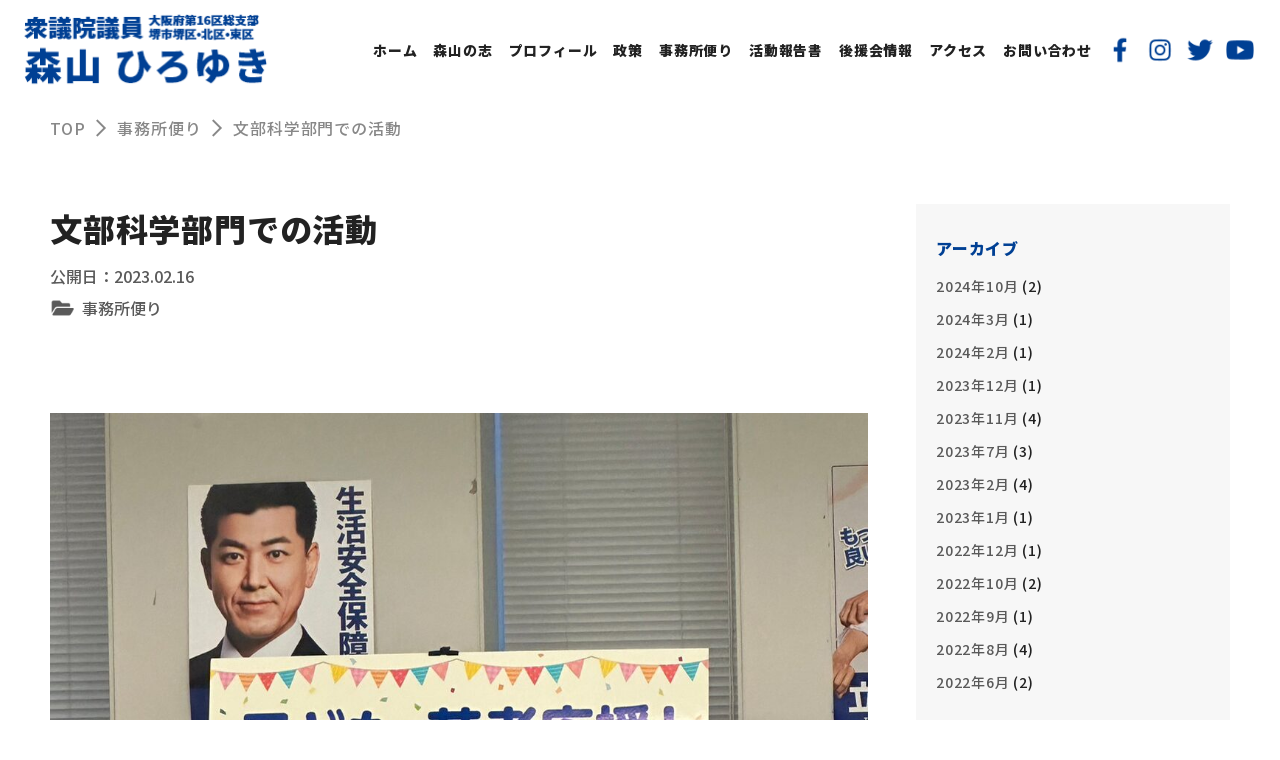

--- FILE ---
content_type: text/html; charset=UTF-8
request_url: https://moriyama.club/post-1425/
body_size: 9161
content:
<!DOCTYPE html>
<html lang="ja">

<head prefix="og: http://ogp.me/ns# fb: http://ogp.me/ns/fb# article: http://ogp.me/ns/article#" itemscope itemtype="http://schema.org/Organization">
	<!-- Global site tag (gtag.js) - Google Analytics -->
	<script async src="https://www.googletagmanager.com/gtag/js?id=G-H38H461KNF"></script>
	<script>
		window.dataLayer = window.dataLayer || [];

		function gtag() {
			dataLayer.push(arguments);
		}
		gtag('js', new Date());

		gtag('config', 'G-H38H461KNF');
	</script>
	<meta charset="UTF-8">
			<title>文部科学部門での活動｜森山 ひろゆき 衆議院議員</title>
		      <meta name="robots" content="index, follow">
    <meta name="keywords" content="">
    <meta name="description" content="">
    <meta property="og:title" content="文部科学部門での活動｜森山 ひろゆき 衆議院議員">
    <meta property="og:description" content="">
  	<meta property="og:type" content="article" />
<meta property="og:url" content="https://moriyama.club/post-1425/">
<meta property="og:image" content="https://moriyama.club/wp-content/uploads/2023/02/49f03852c243ec9b42fffa719b2b9a32-1-e1676533282432.jpg">
<meta property="og:site_name" content="森山 ひろゆき 衆議院議員">
<meta name="twitter:card" content="summary_large_image">
<meta property="og:locale" content="ja_JP">
<meta property="fb:app_id" content="485007275356300">
	<meta http-equiv="X-UA-Compatible" content="IE=edge">
	<meta name="viewport" content="width=device-width, initial-scale=1">
	<meta name="format-detection" content="telephone=no">
	<!-- <link rel="shortcut icon" href="https://moriyama.club/wp-content/themes/h-moriyama/img/common/favicon.ico"> -->
	<meta name="mobile-web-app-capable" content="yes">
	<meta name="application-name" content="森山 ひろゆき 衆議院議員">
	<meta name="apple-mobile-web-app-title" content="森山 ひろゆき 衆議院議員">
	<!-- <link rel="icon" type="image/vnd.microsoft.icon" href="https://moriyama.club/wp-content/themes/h-moriyama/img/common/favicon.ico"> -->
	<!-- <link rel="apple-touch-icon" href="https://moriyama.club/wp-content/themes/h-moriyama/img/common/favicon.png"> -->
	<!-- /////     Google font     ///// -->
	<link rel="preconnect" href="https://fonts.googleapis.com">
	<link rel="preconnect" href="https://fonts.gstatic.com" crossorigin>
	<link href="https://fonts.googleapis.com/css2?family=Noto+Sans+JP:wght@500;900&display=swap" rel="stylesheet">
	<!-- /////     font awesome     ///// -->
	<!-- <script src="https://kit.fontawesome.com/21c171dd5d.js"></script> -->
	<!--[if lt IE 9]>
	<script src="http://html5shiv.googlecode.com/svn/trunk/html5.js"></script>
	<script src="https://oss.maxcdn.com/respond/1.4.2/respond.min.js"></script>
	<![endif]-->
	<meta name='robots' content='max-image-preview:large' />
<link rel='dns-prefetch' href='//www.google.com' />
<link rel='dns-prefetch' href='//s.w.org' />
<link rel="alternate" type="application/rss+xml" title="森山 ひろゆき 衆議院議員 &raquo; 文部科学部門での活動 のコメントのフィード" href="https://moriyama.club/post-1425/feed/" />
<link rel='stylesheet' id='wp-block-library-css'  href='https://moriyama.club/wp-includes/css/dist/block-library/style.min.css?ver=6.0.11' type='text/css' media='all' />
<style id='global-styles-inline-css' type='text/css'>
body{--wp--preset--color--black: #000000;--wp--preset--color--cyan-bluish-gray: #abb8c3;--wp--preset--color--white: #ffffff;--wp--preset--color--pale-pink: #f78da7;--wp--preset--color--vivid-red: #cf2e2e;--wp--preset--color--luminous-vivid-orange: #ff6900;--wp--preset--color--luminous-vivid-amber: #fcb900;--wp--preset--color--light-green-cyan: #7bdcb5;--wp--preset--color--vivid-green-cyan: #00d084;--wp--preset--color--pale-cyan-blue: #8ed1fc;--wp--preset--color--vivid-cyan-blue: #0693e3;--wp--preset--color--vivid-purple: #9b51e0;--wp--preset--gradient--vivid-cyan-blue-to-vivid-purple: linear-gradient(135deg,rgba(6,147,227,1) 0%,rgb(155,81,224) 100%);--wp--preset--gradient--light-green-cyan-to-vivid-green-cyan: linear-gradient(135deg,rgb(122,220,180) 0%,rgb(0,208,130) 100%);--wp--preset--gradient--luminous-vivid-amber-to-luminous-vivid-orange: linear-gradient(135deg,rgba(252,185,0,1) 0%,rgba(255,105,0,1) 100%);--wp--preset--gradient--luminous-vivid-orange-to-vivid-red: linear-gradient(135deg,rgba(255,105,0,1) 0%,rgb(207,46,46) 100%);--wp--preset--gradient--very-light-gray-to-cyan-bluish-gray: linear-gradient(135deg,rgb(238,238,238) 0%,rgb(169,184,195) 100%);--wp--preset--gradient--cool-to-warm-spectrum: linear-gradient(135deg,rgb(74,234,220) 0%,rgb(151,120,209) 20%,rgb(207,42,186) 40%,rgb(238,44,130) 60%,rgb(251,105,98) 80%,rgb(254,248,76) 100%);--wp--preset--gradient--blush-light-purple: linear-gradient(135deg,rgb(255,206,236) 0%,rgb(152,150,240) 100%);--wp--preset--gradient--blush-bordeaux: linear-gradient(135deg,rgb(254,205,165) 0%,rgb(254,45,45) 50%,rgb(107,0,62) 100%);--wp--preset--gradient--luminous-dusk: linear-gradient(135deg,rgb(255,203,112) 0%,rgb(199,81,192) 50%,rgb(65,88,208) 100%);--wp--preset--gradient--pale-ocean: linear-gradient(135deg,rgb(255,245,203) 0%,rgb(182,227,212) 50%,rgb(51,167,181) 100%);--wp--preset--gradient--electric-grass: linear-gradient(135deg,rgb(202,248,128) 0%,rgb(113,206,126) 100%);--wp--preset--gradient--midnight: linear-gradient(135deg,rgb(2,3,129) 0%,rgb(40,116,252) 100%);--wp--preset--duotone--dark-grayscale: url('#wp-duotone-dark-grayscale');--wp--preset--duotone--grayscale: url('#wp-duotone-grayscale');--wp--preset--duotone--purple-yellow: url('#wp-duotone-purple-yellow');--wp--preset--duotone--blue-red: url('#wp-duotone-blue-red');--wp--preset--duotone--midnight: url('#wp-duotone-midnight');--wp--preset--duotone--magenta-yellow: url('#wp-duotone-magenta-yellow');--wp--preset--duotone--purple-green: url('#wp-duotone-purple-green');--wp--preset--duotone--blue-orange: url('#wp-duotone-blue-orange');--wp--preset--font-size--small: 13px;--wp--preset--font-size--medium: 20px;--wp--preset--font-size--large: 36px;--wp--preset--font-size--x-large: 42px;}.has-black-color{color: var(--wp--preset--color--black) !important;}.has-cyan-bluish-gray-color{color: var(--wp--preset--color--cyan-bluish-gray) !important;}.has-white-color{color: var(--wp--preset--color--white) !important;}.has-pale-pink-color{color: var(--wp--preset--color--pale-pink) !important;}.has-vivid-red-color{color: var(--wp--preset--color--vivid-red) !important;}.has-luminous-vivid-orange-color{color: var(--wp--preset--color--luminous-vivid-orange) !important;}.has-luminous-vivid-amber-color{color: var(--wp--preset--color--luminous-vivid-amber) !important;}.has-light-green-cyan-color{color: var(--wp--preset--color--light-green-cyan) !important;}.has-vivid-green-cyan-color{color: var(--wp--preset--color--vivid-green-cyan) !important;}.has-pale-cyan-blue-color{color: var(--wp--preset--color--pale-cyan-blue) !important;}.has-vivid-cyan-blue-color{color: var(--wp--preset--color--vivid-cyan-blue) !important;}.has-vivid-purple-color{color: var(--wp--preset--color--vivid-purple) !important;}.has-black-background-color{background-color: var(--wp--preset--color--black) !important;}.has-cyan-bluish-gray-background-color{background-color: var(--wp--preset--color--cyan-bluish-gray) !important;}.has-white-background-color{background-color: var(--wp--preset--color--white) !important;}.has-pale-pink-background-color{background-color: var(--wp--preset--color--pale-pink) !important;}.has-vivid-red-background-color{background-color: var(--wp--preset--color--vivid-red) !important;}.has-luminous-vivid-orange-background-color{background-color: var(--wp--preset--color--luminous-vivid-orange) !important;}.has-luminous-vivid-amber-background-color{background-color: var(--wp--preset--color--luminous-vivid-amber) !important;}.has-light-green-cyan-background-color{background-color: var(--wp--preset--color--light-green-cyan) !important;}.has-vivid-green-cyan-background-color{background-color: var(--wp--preset--color--vivid-green-cyan) !important;}.has-pale-cyan-blue-background-color{background-color: var(--wp--preset--color--pale-cyan-blue) !important;}.has-vivid-cyan-blue-background-color{background-color: var(--wp--preset--color--vivid-cyan-blue) !important;}.has-vivid-purple-background-color{background-color: var(--wp--preset--color--vivid-purple) !important;}.has-black-border-color{border-color: var(--wp--preset--color--black) !important;}.has-cyan-bluish-gray-border-color{border-color: var(--wp--preset--color--cyan-bluish-gray) !important;}.has-white-border-color{border-color: var(--wp--preset--color--white) !important;}.has-pale-pink-border-color{border-color: var(--wp--preset--color--pale-pink) !important;}.has-vivid-red-border-color{border-color: var(--wp--preset--color--vivid-red) !important;}.has-luminous-vivid-orange-border-color{border-color: var(--wp--preset--color--luminous-vivid-orange) !important;}.has-luminous-vivid-amber-border-color{border-color: var(--wp--preset--color--luminous-vivid-amber) !important;}.has-light-green-cyan-border-color{border-color: var(--wp--preset--color--light-green-cyan) !important;}.has-vivid-green-cyan-border-color{border-color: var(--wp--preset--color--vivid-green-cyan) !important;}.has-pale-cyan-blue-border-color{border-color: var(--wp--preset--color--pale-cyan-blue) !important;}.has-vivid-cyan-blue-border-color{border-color: var(--wp--preset--color--vivid-cyan-blue) !important;}.has-vivid-purple-border-color{border-color: var(--wp--preset--color--vivid-purple) !important;}.has-vivid-cyan-blue-to-vivid-purple-gradient-background{background: var(--wp--preset--gradient--vivid-cyan-blue-to-vivid-purple) !important;}.has-light-green-cyan-to-vivid-green-cyan-gradient-background{background: var(--wp--preset--gradient--light-green-cyan-to-vivid-green-cyan) !important;}.has-luminous-vivid-amber-to-luminous-vivid-orange-gradient-background{background: var(--wp--preset--gradient--luminous-vivid-amber-to-luminous-vivid-orange) !important;}.has-luminous-vivid-orange-to-vivid-red-gradient-background{background: var(--wp--preset--gradient--luminous-vivid-orange-to-vivid-red) !important;}.has-very-light-gray-to-cyan-bluish-gray-gradient-background{background: var(--wp--preset--gradient--very-light-gray-to-cyan-bluish-gray) !important;}.has-cool-to-warm-spectrum-gradient-background{background: var(--wp--preset--gradient--cool-to-warm-spectrum) !important;}.has-blush-light-purple-gradient-background{background: var(--wp--preset--gradient--blush-light-purple) !important;}.has-blush-bordeaux-gradient-background{background: var(--wp--preset--gradient--blush-bordeaux) !important;}.has-luminous-dusk-gradient-background{background: var(--wp--preset--gradient--luminous-dusk) !important;}.has-pale-ocean-gradient-background{background: var(--wp--preset--gradient--pale-ocean) !important;}.has-electric-grass-gradient-background{background: var(--wp--preset--gradient--electric-grass) !important;}.has-midnight-gradient-background{background: var(--wp--preset--gradient--midnight) !important;}.has-small-font-size{font-size: var(--wp--preset--font-size--small) !important;}.has-medium-font-size{font-size: var(--wp--preset--font-size--medium) !important;}.has-large-font-size{font-size: var(--wp--preset--font-size--large) !important;}.has-x-large-font-size{font-size: var(--wp--preset--font-size--x-large) !important;}
</style>
<link rel='stylesheet' id='contact-form-7-css'  href='https://moriyama.club/wp-content/plugins/contact-form-7/includes/css/styles.css?ver=5.5.6.1' type='text/css' media='all' />
<link rel='stylesheet' id='toc-screen-css'  href='https://moriyama.club/wp-content/plugins/table-of-contents-plus/screen.min.css?ver=2106' type='text/css' media='all' />
<link rel='stylesheet' id='style-handle-name-css'  href='https://moriyama.club/wp-content/themes/h-moriyama/style.css?ver=1728646907' type='text/css' media='all' />
<link rel="https://api.w.org/" href="https://moriyama.club/wp-json/" /><link rel="alternate" type="application/json" href="https://moriyama.club/wp-json/wp/v2/posts/1425" /><link rel="canonical" href="https://moriyama.club/post-1425/" />
<link rel='shortlink' href='https://moriyama.club/?p=1425' />
<link rel="alternate" type="application/json+oembed" href="https://moriyama.club/wp-json/oembed/1.0/embed?url=https%3A%2F%2Fmoriyama.club%2Fpost-1425%2F" />
<link rel="alternate" type="text/xml+oembed" href="https://moriyama.club/wp-json/oembed/1.0/embed?url=https%3A%2F%2Fmoriyama.club%2Fpost-1425%2F&#038;format=xml" />
<link rel="icon" href="https://moriyama.club/wp-content/uploads/2021/11/cropped-7c4e866123723e03ef075d660bf377c4-2-32x32.png" sizes="32x32" />
<link rel="icon" href="https://moriyama.club/wp-content/uploads/2021/11/cropped-7c4e866123723e03ef075d660bf377c4-2-192x192.png" sizes="192x192" />
<link rel="apple-touch-icon" href="https://moriyama.club/wp-content/uploads/2021/11/cropped-7c4e866123723e03ef075d660bf377c4-2-180x180.png" />
<meta name="msapplication-TileImage" content="https://moriyama.club/wp-content/uploads/2021/11/cropped-7c4e866123723e03ef075d660bf377c4-2-270x270.png" />
		<style type="text/css" id="wp-custom-css">
			.grecaptcha-badge { visibility: hidden; }		</style>
		</head>

<body itemscope itemtype="http://schema.org/Webpage">

	<!-- ローディングアニメーション -->
	<div id="loading-animation" class="loading-animation">
		<div class="relative">
			<div class="content">
				<div id="loading-contents" class="loading-contents">
					<!--<p class="text">Loading</p>-->
					<div class="loader"></div>
				</div>
			</div>
		</div>
	</div>

	<div id="page-contents" class="page-contents">

		<!-- //////////////////////////////////////
			ヘッダー
		////////////////////////////////////// -->
		<header id="header-site" class="header-site" itemscope="itemscope" itemtype="http://schema.org/WPHeader">
			<div class="inner">
				<!-- ロゴ 下層ページ h1 → div -->
				<div class="header-logo">
					<a class="logo" href="https://moriyama.club/" title="森山 ひろゆき 衆議院議員">
						<picture class="logo-image">
							<source media="(max-width: 767px)" srcset="https://moriyama.club/wp-content/themes/h-moriyama/img/common/header-logo-sp.png">
							<img class="image" src="https://moriyama.club/wp-content/themes/h-moriyama/img/common/header-logo.png" alt="">
						</picture>
					</a>
				</div><!-- header-logo -->
				<!-- バーガーメニュー -->
				<button type="button" class="burger-menu -mobiletablet">
					<div id="burger-bars" class="burger-bars">
						<span class="bar"></span>
						<span class="bar"></span>
						<span class="bar"></span>
					</div>
					<div class="burger-text">
						<span class="span">MENU</span>
					</div>
				</button><!-- burger-menu -->
				<!-- グローバルメニュー -->
								<nav id="header-navigation" class="header-navigation">
					<div id="global-menu" class="global-menu">
						<div class="menu-logo -mobiletablet">
							<a class="logo" href="https://moriyama.club/" title="森山 ひろゆき 衆議院議員">
								<img class="image" src="https://moriyama.club/wp-content/themes/h-moriyama/img/common/header-logo-sp-white.png" alt="森山 ひろゆき｜衆議院議員 大阪府第16区総支部堺市堺区•北区•東区">
							</a>
						</div>
						<ul class="inner" itemscope="itemscope" itemtype="http://schema.org/SiteNavigationElement">
															<li class="list" itemprop="name">
									<a class="link" href="https://moriyama.club/" title="ホーム" itemprop="url">
										<span class="text">ホーム</span>
									</a>
								</li>
															<li class="list" itemprop="name">
									<a class="link" href="https://moriyama.club/policy" title="森山の志" itemprop="url">
										<span class="text">森山の志</span>
									</a>
								</li>
															<li class="list" itemprop="name">
									<a class="link" href="https://moriyama.club/profile" title="プロフィール" itemprop="url">
										<span class="text">プロフィール</span>
									</a>
								</li>
															<li class="list" itemprop="name">
									<a class="link" href="https://moriyama.club/political-measures" title="政策" itemprop="url">
										<span class="text">政策</span>
									</a>
								</li>
															<li class="list" itemprop="name">
									<a class="link" href="https://moriyama.club/blog" title="事務所便り" itemprop="url">
										<span class="text">事務所便り</span>
									</a>
								</li>
															<li class="list" itemprop="name">
									<a class="link" href="https://moriyama.club/report" title="活動報告書" itemprop="url">
										<span class="text">活動報告書</span>
									</a>
								</li>
															<li class="list" itemprop="name">
									<a class="link" href="https://moriyama.club/supporters" title="後援会情報" itemprop="url">
										<span class="text">後援会情報</span>
									</a>
								</li>
															<li class="list" itemprop="name">
									<a class="link" href="https://moriyama.club/access" title="アクセス" itemprop="url">
										<span class="text">アクセス</span>
									</a>
								</li>
															<li class="list" itemprop="name">
									<a class="link" href="https://moriyama.club/contact" title="お問い合わせ" itemprop="url">
										<span class="text">お問い合わせ</span>
									</a>
								</li>
							
							<ul class="list-sns">
								<li class="list -facebook">
									<a class="link" href="https://www.facebook.com/genki.m0rim0ri" target="_blank" title="facebook">
										<picture class="image">
											<source media="(max-width: 1023px)" srcset="https://moriyama.club/wp-content/themes/h-moriyama/img/icon/icon-facebook-white.png">
											<img src="https://moriyama.club/wp-content/themes/h-moriyama/img/icon/icon-facebook.png" alt="">
										</picture>
									</a>
								</li>
								<li class="list -instagram">
									<a class="link" href="https://www.instagram.com/moriyama_hiroyuki/" target="_blank" title="instagram">
										<picture class="image">
											<source media="(max-width: 1023px)" srcset="https://moriyama.club/wp-content/themes/h-moriyama/img/icon/icon-instagram-white.png">
											<img src="https://moriyama.club/wp-content/themes/h-moriyama/img/icon/icon-instagram.png" alt="">
										</picture>
									</a>
								</li>
								<li class="list -twitter">
									<a class="link" href="https://twitter.com/MORIYAMAhiro?ref_src=twsrc%5Egoogle%7Ctwcamp%5Eserp%7Ctwgr%5Eauthor" target="_blank" title="twitter">
										<picture class="image">
											<source media="(max-width: 1023px)" srcset="https://moriyama.club/wp-content/themes/h-moriyama/img/icon/icon-twitter-white.png">
											<img src="https://moriyama.club/wp-content/themes/h-moriyama/img/icon/icon-twitter.png" alt="">
										</picture>
									</a>
								</li>
								<li class="list -youtube">
									<a class="link" href="https://www.youtube.com/channel/UCPVfzOukP0xvgcgdk344G9Q" target="_blank" title="youtube">
										<picture class="image">
											<source media="(max-width: 1023px)" srcset="https://moriyama.club/wp-content/themes/h-moriyama/img/icon/icon-youtube-white.png">
											<img src="https://moriyama.club/wp-content/themes/h-moriyama/img/icon/icon-youtube.png" alt="">
										</picture>
									</a>
								</li>
							</ul><!-- list-sns -->
						</ul><!-- global-menu -->
						<div class="menu-contact -mobiletablet">
							<div class="inner">
								<div class="title">森山浩行事務所</div>
								<!-- <div class="name"></div> -->
								<a class="telephone icon -telephone" href="tel:072-233-8188">
									072-233-8188								</a>
							</div>
						</div>
					</div>
				</nav><!-- header-nav -->
			</div>
		</header><!-- header-site --><nav class="breadcrumb-nav"><ul class="inner" itemscope itemtype="http://schema.org/BreadcrumbList"><li class="breadcrumb-menu" itemprop="itemListElement" itemscope itemtype="http://schema.org/ListItem"><a class="link" itemprop="item" href="https://moriyama.club/"><span class="text" itemprop="name">TOP</span></a><meta itemprop="position" content="1"></li><li class="breadcrumb-menu" itemprop="itemListElement" itemscope itemtype="http://schema.org/ListItem"><a class="link" itemprop="item" href="https://moriyama.club/blog"><span class="text" itemprop="name">事務所便り</span></a><meta itemprop="position" content="2"></li><li class="breadcrumb-menu" itemprop="itemListElement" itemscope itemtype="http://schema.org/ListItem"><span class="text" itemprop="name">文部科学部門での活動</span><meta itemprop="position" content="3"></li></ul></nav>
<div class="main-contents -twocolumn">

	<!-- //////////////////////////////////////
				メイン始まり
			////////////////////////////////////// -->
	<main class="main" itemprop="mainContentOfPage" itemscope="itemscope" itemtype="http://schema.org/Blog">
						<article class="single-article -twocolumn" itemscope="itemscope" itemtype="http://schema.org/BlogPosting" itemprop="blogPost">
					<!-- //////////////////////////////////////
							記事ヘッダー
						////////////////////////////////////// -->
					<header class="header-single">
						<div class="inner">
														<h1 class="title-article" itemprop="headline">文部科学部門での活動</h1>
							<div class="information">
																<time class="time" itemprop="datePublished" datetime="2023-02-16">2023.02.16</time>
																	<ul class="tags-category -single">
										<li class="tag"><a class="text" href="https://moriyama.club/category/news/" itemprop="articleSection">事務所便り</a></li>									</ul>
															</div><!-- information -->
							<ul class="list-shares">
  <li class="btn">
    <div class="fb-share-button" data-href="https://moriyama.club/post-1425/" data-layout="button">
      <a target="_blank" href="https://www.facebook.com/sharer/sharer.php?u=https://moriyama.club/post-1425/&amp;src=sdkpreparse" class="fb-xfbml-parse-ignore">シェア</a>
    </div>
  </li>
  <li class="btn">
    <a href="https://twitter.com/share?ref_src=twsrc%5Etfw" class="twitter-share-button" data-show-count="false">Tweet</a>
    <script async src="https://platform.twitter.com/widgets.js" charset="utf-8"></script>
  </li>
  <li class="btn">
    <!-- <a data-pocket-label="pocket" data-pocket-count="none" class="pocket-btn" data-lang="en"></a>
    <script type="text/javascript">!function(d,i){if(!d.getElementById(i)){var j=d.createElement("script");j.id=i;j.src="https://widgets.getpocket.com/v1/j/btn.js?v=1";var w=d.getElementById(i);d.body.appendChild(j);}}(document,"pocket-btn-js");</script> -->
    <a data-pocket-label="pocket" data-pocket-count="none" class="pocket-btn" data-lang="en"></a>
    <script type="text/javascript">
      ! function(d, i) {
        if (!d.getElementById(i)) {
          var j = d.createElement("script");
          j.id = i;
          j.src = "https://widgets.getpocket.com/v1/j/btn.js?v=1";
          var w = d.getElementById(i);
          d.body.appendChild(j);
        }
      }(document, "pocket-btn-js");
    </script>
  </li>
  <li class="btn">
    <div class="line-it-button" data-lang="ja" data-type="share-a" data-ver="3" data-url="https://moriyama.club/post-1425/" data-color="default" data-size="small" data-count="false" style="display: none;"></div>
    <script src="https://d.line-scdn.net/r/web/social-plugin/js/thirdparty/loader.min.js" async="async" defer="defer"></script>
  </li>
  <li class="btn">
    <a href="https://moriyama.club/post-1425/" class="hatena-bookmark-button" data-hatena-bookmark-layout="basic-label" data-hatena-bookmark-lang="ja" title="このエントリーをはてなブックマークに追加">
      <img src="https://b.st-hatena.com/images/v4/public/entry-button/button-only@2x.png" alt="このエントリーをはてなブックマークに追加" width="20" height="20" style="border: none;" />
    </a>
    <script type="text/javascript" src="https://b.st-hatena.com/js/bookmark_button.js" charset="utf-8" async="async"></script>
  </li>
</ul>						</div>
													<figure class="visual" itemprop="image" itemscope itemtype="https://schema.org/ImageObject">
								<img src="[data-uri]" class="image -lazyload wp-post-image" alt="" itemprop="thumbnailUrl" srcset="" sizes="(max-width: 1109px) 100vw, 1109px" data-src="https://moriyama.club/wp-content/uploads/2023/02/49f03852c243ec9b42fffa719b2b9a32-1-e1676533282432.jpg" data-srcset="https://moriyama.club/wp-content/uploads/2023/02/49f03852c243ec9b42fffa719b2b9a32-1-e1676533282432.jpg 1109w, https://moriyama.club/wp-content/uploads/2023/02/49f03852c243ec9b42fffa719b2b9a32-1-e1676533282432-300x240.jpg 300w, https://moriyama.club/wp-content/uploads/2023/02/49f03852c243ec9b42fffa719b2b9a32-1-e1676533282432-1024x819.jpg 1024w, https://moriyama.club/wp-content/uploads/2023/02/49f03852c243ec9b42fffa719b2b9a32-1-e1676533282432-768x614.jpg 768w" />							</figure>
											</header><!-- /header-page -->
					<section class="single-content">
						
<p>衆議院文部科学委員会理事を務める森山は、党文部科学部門の事務局長を拝命しています。</p>



<p>また、部門の下に「教職員の働き方に関するWT（ワーキングチーム）」が設置され、座長を務めることになりました。</p>



<figure class="wp-block-image size-large"><img loading="lazy" width="1024" height="768" data-src="http://moriyama.club/wp-content/uploads/2023/02/LINE_ALBUM_230216-1024x768.jpg" alt="" class="-lazyload wp-image-1426" data-srcset="https://moriyama.club/wp-content/uploads/2023/02/LINE_ALBUM_230216-1024x768.jpg 1024w, https://moriyama.club/wp-content/uploads/2023/02/LINE_ALBUM_230216-300x225.jpg 300w, https://moriyama.club/wp-content/uploads/2023/02/LINE_ALBUM_230216-768x576.jpg 768w, https://moriyama.club/wp-content/uploads/2023/02/LINE_ALBUM_230216.jpg 1479w" sizes="(max-width: 1024px) 100vw, 1024px" src='[data-uri]' /><figcaption>「#教育不足をなくそう緊急アクション」の皆さんからの要望をお聞きしました。</figcaption></figure>



<figure class="wp-block-image size-large"><img loading="lazy" width="1024" height="485" data-src="https://moriyama.club/wp-content/uploads/2023/02/LINE_ALBUM_230216_0-1-1024x485.jpg" alt="" class="-lazyload wp-image-1433" data-srcset="https://moriyama.club/wp-content/uploads/2023/02/LINE_ALBUM_230216_0-1-1024x485.jpg 1024w, https://moriyama.club/wp-content/uploads/2023/02/LINE_ALBUM_230216_0-1-300x142.jpg 300w, https://moriyama.club/wp-content/uploads/2023/02/LINE_ALBUM_230216_0-1-768x364.jpg 768w, https://moriyama.club/wp-content/uploads/2023/02/LINE_ALBUM_230216_0-1.jpg 1280w" sizes="(max-width: 1024px) 100vw, 1024px" src='[data-uri]' /><figcaption>座長を務める「教職員の働き方に関するWT」で課題や論点を議論しています。</figcaption></figure>
					</section>
					<footer class="footer-single">
						<ul class="list-shares">
  <li class="btn">
    <div class="fb-share-button" data-href="https://moriyama.club/post-1425/" data-layout="button">
      <a target="_blank" href="https://www.facebook.com/sharer/sharer.php?u=https://moriyama.club/post-1425/&amp;src=sdkpreparse" class="fb-xfbml-parse-ignore">シェア</a>
    </div>
  </li>
  <li class="btn">
    <a href="https://twitter.com/share?ref_src=twsrc%5Etfw" class="twitter-share-button" data-show-count="false">Tweet</a>
    <script async src="https://platform.twitter.com/widgets.js" charset="utf-8"></script>
  </li>
  <li class="btn">
    <!-- <a data-pocket-label="pocket" data-pocket-count="none" class="pocket-btn" data-lang="en"></a>
    <script type="text/javascript">!function(d,i){if(!d.getElementById(i)){var j=d.createElement("script");j.id=i;j.src="https://widgets.getpocket.com/v1/j/btn.js?v=1";var w=d.getElementById(i);d.body.appendChild(j);}}(document,"pocket-btn-js");</script> -->
    <a data-pocket-label="pocket" data-pocket-count="none" class="pocket-btn" data-lang="en"></a>
    <script type="text/javascript">
      ! function(d, i) {
        if (!d.getElementById(i)) {
          var j = d.createElement("script");
          j.id = i;
          j.src = "https://widgets.getpocket.com/v1/j/btn.js?v=1";
          var w = d.getElementById(i);
          d.body.appendChild(j);
        }
      }(document, "pocket-btn-js");
    </script>
  </li>
  <li class="btn">
    <div class="line-it-button" data-lang="ja" data-type="share-a" data-ver="3" data-url="https://moriyama.club/post-1425/" data-color="default" data-size="small" data-count="false" style="display: none;"></div>
    <script src="https://d.line-scdn.net/r/web/social-plugin/js/thirdparty/loader.min.js" async="async" defer="defer"></script>
  </li>
  <li class="btn">
    <a href="https://moriyama.club/post-1425/" class="hatena-bookmark-button" data-hatena-bookmark-layout="basic-label" data-hatena-bookmark-lang="ja" title="このエントリーをはてなブックマークに追加">
      <img src="https://b.st-hatena.com/images/v4/public/entry-button/button-only@2x.png" alt="このエントリーをはてなブックマークに追加" width="20" height="20" style="border: none;" />
    </a>
    <script type="text/javascript" src="https://b.st-hatena.com/js/bookmark_button.js" charset="utf-8" async="async"></script>
  </li>
</ul>						<ul class="buttons">
															<li class="list"><a class="btn-right-arrow -prev" href="https://moriyama.club/post-1404/" rel="prev">前の記事</a></li>
																						<li class="list"><a class="btn-right-arrow" href="https://moriyama.club/post-1402/" rel="next">次の記事</a></li>
													</ul>
					</footer>
				</article>
		
	</main><!-- top-main -->
	<aside class="sidebar-area" role="complementary" itemscope="itemscope" itemtype="http://schema.org/WPSideBar">
	<div class="inner">
	
		<section class="section-sidebar">
			<div class="inner">
				<h2 class="title-sidebar">アーカイブ</h2>
				<ul class="sidebar-category">	<li><a href='https://moriyama.club/2024/10/'>2024年10月</a>&nbsp;(2)</li>
	<li><a href='https://moriyama.club/2024/03/'>2024年3月</a>&nbsp;(1)</li>
	<li><a href='https://moriyama.club/2024/02/'>2024年2月</a>&nbsp;(1)</li>
	<li><a href='https://moriyama.club/2023/12/'>2023年12月</a>&nbsp;(1)</li>
	<li><a href='https://moriyama.club/2023/11/'>2023年11月</a>&nbsp;(4)</li>
	<li><a href='https://moriyama.club/2023/07/'>2023年7月</a>&nbsp;(3)</li>
	<li><a href='https://moriyama.club/2023/02/'>2023年2月</a>&nbsp;(4)</li>
	<li><a href='https://moriyama.club/2023/01/'>2023年1月</a>&nbsp;(1)</li>
	<li><a href='https://moriyama.club/2022/12/'>2022年12月</a>&nbsp;(1)</li>
	<li><a href='https://moriyama.club/2022/10/'>2022年10月</a>&nbsp;(2)</li>
	<li><a href='https://moriyama.club/2022/09/'>2022年9月</a>&nbsp;(1)</li>
	<li><a href='https://moriyama.club/2022/08/'>2022年8月</a>&nbsp;(4)</li>
	<li><a href='https://moriyama.club/2022/06/'>2022年6月</a>&nbsp;(2)</li>
</ul>
			</div>
		</section><!-- section-sidebar -->

		<section class="section-sidebar">
			<div class="inner">
				<h2 class="title-sidebar">ニュースカテゴリー</h2>
									<ul class="sidebar-category">
						<li class="list"><a class="link" href="https://moriyama.club/category/information/">お知らせ</a><span class="num">1</span></li><li class="list"><a class="link" href="https://moriyama.club/category/news/">事務所便り</a><span class="num">26</span></li><li class="list"><a class="link" href="https://moriyama.club/category/uncategorized/">政策</a><span class="num">1</span></li>					</ul><!-- sidebar-category -->
							</div>
		</section><!-- section-sidebar -->
	</div>
</aside><!-- aside-name --></div><!-- .main-contents -->
		<!-- //////////////////////////////////////
			topボタン
		////////////////////////////////////// -->
		<a id="btn-topscroll" class="btn-topscroll" href="#page-contents">
			<div class="arrows">
				<span class="arrow"></span>
				<span class="arrow"></span>
			</div>
			<div class="content">
				<span class="text">TOP</span>
			</div>
		</a><!-- totop-btn -->

		<!-- //////////////////////////////////////
			フッター
		////////////////////////////////////// -->
		<footer id="footer-site" class="footer-site" itemscope="itemscope" itemtype="http://schema.org/WPFooter">
			<div class="inner">
				<div class="left">
					<div class="footer-information">
						<div class="titlewrapper">
							<span class="small">森山ひろゆき後援会</span>
							<span class="title">「森山浩行を育てる会」 事務所</span>
							<span class="small">立憲民主党 大阪府第16区総支部　事務所</span>
						</div>
						<p class="address">〒590-0078</p>
						<p class="address">大阪府堺市堺区南瓦町1-21 宏昌センタービル2F</p>
						<a class="telephone link -telephone" href="tel:072-233-8188">072-233-8188</a>
						<a class="fax">072-233-8185</a>
					</div>
					<div class="footer-information">
						<div class="titlewrapper">
							<span class="title">国会事務所</span>
						</div>
						<p class="address">〒100-8982</p>
						<p class="address">東京都千代田区永田町2-1-2 衆議院第二議員会館613号</p>
						<a class="telephone link -telephone" href="tel:03-3508-7426">03-3508-7426</a>
						<a class="fax">03-3508-3906</a>
					</div>
				</div><!-- footer-left -->
				<div class="right">
					<div class="inner">
						<ul class="list-sns">
							<li class="list -facebook">
								<a class="link" href="https://www.facebook.com/genki.m0rim0ri" target="_blank" title="facebook">
									<img src="https://moriyama.club/wp-content/themes/h-moriyama/img/icon//icon-facebook.png" alt="">
								</a>
							</li>
							<li class="list -instagram">
								<a class="link" href="https://www.instagram.com/moriyama_hiroyuki/" target="_blank" title="instagram">
									<img src="https://moriyama.club/wp-content/themes/h-moriyama/img/icon/icon-instagram.png" alt="">
								</a>
							</li>
							<li class="list -twitter">
								<a class="link" href="https://twitter.com/MORIYAMAhiro?ref_src=twsrc%5Egoogle%7Ctwcamp%5Eserp%7Ctwgr%5Eauthor" target="_blank" title="twitter">
									<img src="https://moriyama.club/wp-content/themes/h-moriyama/img/icon//icon-twitter.png" alt="">
								</a>
							</li>
							<li class="list -youtube">
								<a class="link" href="https://www.youtube.com/channel/UCPVfzOukP0xvgcgdk344G9Q" target="_blank" title="youtube">
									<img src="https://moriyama.club/wp-content/themes/h-moriyama/img/icon//icon-youtube.png" alt="">
								</a>
							</li>
						</ul>
						<small class="footer-copyright">
							Copyright &copy;
							<span class="year" itemprop="copyrightYear">
								<script>
									var d = new Date();
									document.write(d.getFullYear());
								</script>
							</span>

							<span class="company" itemprop="name">MORIYAMA HIROYUKI All Rights Reserved.</span>
						</small><!-- .copyright-wrapper -->
					</div>
				</div><!-- footer-right -->
			</div><!-- .inner -->
		</footer><!-- footer-contents -->

		</div><!-- .page-content-wrapper -->

		<!-- //////////////////////////////////////
		js
	////////////////////////////////////// -->
		<script src="https://moriyama.club/wp-content/themes/h-moriyama/js/jquery-1.12.0.min.js"></script>
		<script src="https://moriyama.club/wp-content/themes/h-moriyama/js/jquery.validationEngine.js?202001"></script>
		<!-- バリデーション -->
		<script src="https://moriyama.club/wp-content/themes/h-moriyama/js/jquery.validationEngine-ja.js?202001"></script>
		<!-- バリデーション -->
		<script src="https://moriyama.club/wp-content/themes/h-moriyama/js/jquery.inview.min.js"></script><!-- スクロールアニメーション -->
		<script src="https://moriyama.club/wp-content/themes/h-moriyama/js/intersection-observer.js"></script><!-- lazyload -->
		<script src="https://moriyama.club/wp-content/themes/h-moriyama/js/intersection-polyfill.js"></script><!-- lazyload ie用 -->
		<script src="https://moriyama.club/wp-content/themes/h-moriyama/js/picturefill.min.js"></script><!-- img srcset ie用 -->
		<script src="https://moriyama.club/wp-content/themes/h-moriyama/js/ofi.min.js"></script><!-- object-fit ie用 -->
		<script type='text/javascript' src='https://moriyama.club/wp-includes/js/dist/vendor/regenerator-runtime.min.js?ver=0.13.9' id='regenerator-runtime-js'></script>
<script type='text/javascript' src='https://moriyama.club/wp-includes/js/dist/vendor/wp-polyfill.min.js?ver=3.15.0' id='wp-polyfill-js'></script>
<script type='text/javascript' id='contact-form-7-js-extra'>
/* <![CDATA[ */
var wpcf7 = {"api":{"root":"https:\/\/moriyama.club\/wp-json\/","namespace":"contact-form-7\/v1"}};
/* ]]> */
</script>
<script type='text/javascript' src='https://moriyama.club/wp-content/plugins/contact-form-7/includes/js/index.js?ver=5.5.6.1' id='contact-form-7-js'></script>
<script type='text/javascript' src='https://moriyama.club/wp-includes/js/jquery/jquery.min.js?ver=3.6.0' id='jquery-core-js'></script>
<script type='text/javascript' src='https://moriyama.club/wp-includes/js/jquery/jquery-migrate.min.js?ver=3.3.2' id='jquery-migrate-js'></script>
<script type='text/javascript' id='toc-front-js-extra'>
/* <![CDATA[ */
var tocplus = {"visibility_show":"show","visibility_hide":"hide","width":"Auto"};
/* ]]> */
</script>
<script type='text/javascript' src='https://moriyama.club/wp-content/plugins/table-of-contents-plus/front.min.js?ver=2106' id='toc-front-js'></script>
<script type='text/javascript' src='https://www.google.com/recaptcha/api.js?render=6LeDU1YdAAAAAEOE9UYqvsO6jVQjD_SWC9q9ojKb&#038;ver=3.0' id='google-recaptcha-js'></script>
<script type='text/javascript' id='wpcf7-recaptcha-js-extra'>
/* <![CDATA[ */
var wpcf7_recaptcha = {"sitekey":"6LeDU1YdAAAAAEOE9UYqvsO6jVQjD_SWC9q9ojKb","actions":{"homepage":"homepage","contactform":"contactform"}};
/* ]]> */
</script>
<script type='text/javascript' src='https://moriyama.club/wp-content/plugins/contact-form-7/modules/recaptcha/index.js?ver=5.5.6.1' id='wpcf7-recaptcha-js'></script>
<script type='text/javascript' src='https://moriyama.club/wp-content/themes/h-moriyama/js/script.js?ver=1656488198' id='script-handle-name-js'></script>
		</body>

		</html>

--- FILE ---
content_type: text/html; charset=utf-8
request_url: https://www.google.com/recaptcha/api2/anchor?ar=1&k=6LeDU1YdAAAAAEOE9UYqvsO6jVQjD_SWC9q9ojKb&co=aHR0cHM6Ly9tb3JpeWFtYS5jbHViOjQ0Mw..&hl=en&v=PoyoqOPhxBO7pBk68S4YbpHZ&size=invisible&anchor-ms=20000&execute-ms=30000&cb=fwubl39a1rpu
body_size: 48656
content:
<!DOCTYPE HTML><html dir="ltr" lang="en"><head><meta http-equiv="Content-Type" content="text/html; charset=UTF-8">
<meta http-equiv="X-UA-Compatible" content="IE=edge">
<title>reCAPTCHA</title>
<style type="text/css">
/* cyrillic-ext */
@font-face {
  font-family: 'Roboto';
  font-style: normal;
  font-weight: 400;
  font-stretch: 100%;
  src: url(//fonts.gstatic.com/s/roboto/v48/KFO7CnqEu92Fr1ME7kSn66aGLdTylUAMa3GUBHMdazTgWw.woff2) format('woff2');
  unicode-range: U+0460-052F, U+1C80-1C8A, U+20B4, U+2DE0-2DFF, U+A640-A69F, U+FE2E-FE2F;
}
/* cyrillic */
@font-face {
  font-family: 'Roboto';
  font-style: normal;
  font-weight: 400;
  font-stretch: 100%;
  src: url(//fonts.gstatic.com/s/roboto/v48/KFO7CnqEu92Fr1ME7kSn66aGLdTylUAMa3iUBHMdazTgWw.woff2) format('woff2');
  unicode-range: U+0301, U+0400-045F, U+0490-0491, U+04B0-04B1, U+2116;
}
/* greek-ext */
@font-face {
  font-family: 'Roboto';
  font-style: normal;
  font-weight: 400;
  font-stretch: 100%;
  src: url(//fonts.gstatic.com/s/roboto/v48/KFO7CnqEu92Fr1ME7kSn66aGLdTylUAMa3CUBHMdazTgWw.woff2) format('woff2');
  unicode-range: U+1F00-1FFF;
}
/* greek */
@font-face {
  font-family: 'Roboto';
  font-style: normal;
  font-weight: 400;
  font-stretch: 100%;
  src: url(//fonts.gstatic.com/s/roboto/v48/KFO7CnqEu92Fr1ME7kSn66aGLdTylUAMa3-UBHMdazTgWw.woff2) format('woff2');
  unicode-range: U+0370-0377, U+037A-037F, U+0384-038A, U+038C, U+038E-03A1, U+03A3-03FF;
}
/* math */
@font-face {
  font-family: 'Roboto';
  font-style: normal;
  font-weight: 400;
  font-stretch: 100%;
  src: url(//fonts.gstatic.com/s/roboto/v48/KFO7CnqEu92Fr1ME7kSn66aGLdTylUAMawCUBHMdazTgWw.woff2) format('woff2');
  unicode-range: U+0302-0303, U+0305, U+0307-0308, U+0310, U+0312, U+0315, U+031A, U+0326-0327, U+032C, U+032F-0330, U+0332-0333, U+0338, U+033A, U+0346, U+034D, U+0391-03A1, U+03A3-03A9, U+03B1-03C9, U+03D1, U+03D5-03D6, U+03F0-03F1, U+03F4-03F5, U+2016-2017, U+2034-2038, U+203C, U+2040, U+2043, U+2047, U+2050, U+2057, U+205F, U+2070-2071, U+2074-208E, U+2090-209C, U+20D0-20DC, U+20E1, U+20E5-20EF, U+2100-2112, U+2114-2115, U+2117-2121, U+2123-214F, U+2190, U+2192, U+2194-21AE, U+21B0-21E5, U+21F1-21F2, U+21F4-2211, U+2213-2214, U+2216-22FF, U+2308-230B, U+2310, U+2319, U+231C-2321, U+2336-237A, U+237C, U+2395, U+239B-23B7, U+23D0, U+23DC-23E1, U+2474-2475, U+25AF, U+25B3, U+25B7, U+25BD, U+25C1, U+25CA, U+25CC, U+25FB, U+266D-266F, U+27C0-27FF, U+2900-2AFF, U+2B0E-2B11, U+2B30-2B4C, U+2BFE, U+3030, U+FF5B, U+FF5D, U+1D400-1D7FF, U+1EE00-1EEFF;
}
/* symbols */
@font-face {
  font-family: 'Roboto';
  font-style: normal;
  font-weight: 400;
  font-stretch: 100%;
  src: url(//fonts.gstatic.com/s/roboto/v48/KFO7CnqEu92Fr1ME7kSn66aGLdTylUAMaxKUBHMdazTgWw.woff2) format('woff2');
  unicode-range: U+0001-000C, U+000E-001F, U+007F-009F, U+20DD-20E0, U+20E2-20E4, U+2150-218F, U+2190, U+2192, U+2194-2199, U+21AF, U+21E6-21F0, U+21F3, U+2218-2219, U+2299, U+22C4-22C6, U+2300-243F, U+2440-244A, U+2460-24FF, U+25A0-27BF, U+2800-28FF, U+2921-2922, U+2981, U+29BF, U+29EB, U+2B00-2BFF, U+4DC0-4DFF, U+FFF9-FFFB, U+10140-1018E, U+10190-1019C, U+101A0, U+101D0-101FD, U+102E0-102FB, U+10E60-10E7E, U+1D2C0-1D2D3, U+1D2E0-1D37F, U+1F000-1F0FF, U+1F100-1F1AD, U+1F1E6-1F1FF, U+1F30D-1F30F, U+1F315, U+1F31C, U+1F31E, U+1F320-1F32C, U+1F336, U+1F378, U+1F37D, U+1F382, U+1F393-1F39F, U+1F3A7-1F3A8, U+1F3AC-1F3AF, U+1F3C2, U+1F3C4-1F3C6, U+1F3CA-1F3CE, U+1F3D4-1F3E0, U+1F3ED, U+1F3F1-1F3F3, U+1F3F5-1F3F7, U+1F408, U+1F415, U+1F41F, U+1F426, U+1F43F, U+1F441-1F442, U+1F444, U+1F446-1F449, U+1F44C-1F44E, U+1F453, U+1F46A, U+1F47D, U+1F4A3, U+1F4B0, U+1F4B3, U+1F4B9, U+1F4BB, U+1F4BF, U+1F4C8-1F4CB, U+1F4D6, U+1F4DA, U+1F4DF, U+1F4E3-1F4E6, U+1F4EA-1F4ED, U+1F4F7, U+1F4F9-1F4FB, U+1F4FD-1F4FE, U+1F503, U+1F507-1F50B, U+1F50D, U+1F512-1F513, U+1F53E-1F54A, U+1F54F-1F5FA, U+1F610, U+1F650-1F67F, U+1F687, U+1F68D, U+1F691, U+1F694, U+1F698, U+1F6AD, U+1F6B2, U+1F6B9-1F6BA, U+1F6BC, U+1F6C6-1F6CF, U+1F6D3-1F6D7, U+1F6E0-1F6EA, U+1F6F0-1F6F3, U+1F6F7-1F6FC, U+1F700-1F7FF, U+1F800-1F80B, U+1F810-1F847, U+1F850-1F859, U+1F860-1F887, U+1F890-1F8AD, U+1F8B0-1F8BB, U+1F8C0-1F8C1, U+1F900-1F90B, U+1F93B, U+1F946, U+1F984, U+1F996, U+1F9E9, U+1FA00-1FA6F, U+1FA70-1FA7C, U+1FA80-1FA89, U+1FA8F-1FAC6, U+1FACE-1FADC, U+1FADF-1FAE9, U+1FAF0-1FAF8, U+1FB00-1FBFF;
}
/* vietnamese */
@font-face {
  font-family: 'Roboto';
  font-style: normal;
  font-weight: 400;
  font-stretch: 100%;
  src: url(//fonts.gstatic.com/s/roboto/v48/KFO7CnqEu92Fr1ME7kSn66aGLdTylUAMa3OUBHMdazTgWw.woff2) format('woff2');
  unicode-range: U+0102-0103, U+0110-0111, U+0128-0129, U+0168-0169, U+01A0-01A1, U+01AF-01B0, U+0300-0301, U+0303-0304, U+0308-0309, U+0323, U+0329, U+1EA0-1EF9, U+20AB;
}
/* latin-ext */
@font-face {
  font-family: 'Roboto';
  font-style: normal;
  font-weight: 400;
  font-stretch: 100%;
  src: url(//fonts.gstatic.com/s/roboto/v48/KFO7CnqEu92Fr1ME7kSn66aGLdTylUAMa3KUBHMdazTgWw.woff2) format('woff2');
  unicode-range: U+0100-02BA, U+02BD-02C5, U+02C7-02CC, U+02CE-02D7, U+02DD-02FF, U+0304, U+0308, U+0329, U+1D00-1DBF, U+1E00-1E9F, U+1EF2-1EFF, U+2020, U+20A0-20AB, U+20AD-20C0, U+2113, U+2C60-2C7F, U+A720-A7FF;
}
/* latin */
@font-face {
  font-family: 'Roboto';
  font-style: normal;
  font-weight: 400;
  font-stretch: 100%;
  src: url(//fonts.gstatic.com/s/roboto/v48/KFO7CnqEu92Fr1ME7kSn66aGLdTylUAMa3yUBHMdazQ.woff2) format('woff2');
  unicode-range: U+0000-00FF, U+0131, U+0152-0153, U+02BB-02BC, U+02C6, U+02DA, U+02DC, U+0304, U+0308, U+0329, U+2000-206F, U+20AC, U+2122, U+2191, U+2193, U+2212, U+2215, U+FEFF, U+FFFD;
}
/* cyrillic-ext */
@font-face {
  font-family: 'Roboto';
  font-style: normal;
  font-weight: 500;
  font-stretch: 100%;
  src: url(//fonts.gstatic.com/s/roboto/v48/KFO7CnqEu92Fr1ME7kSn66aGLdTylUAMa3GUBHMdazTgWw.woff2) format('woff2');
  unicode-range: U+0460-052F, U+1C80-1C8A, U+20B4, U+2DE0-2DFF, U+A640-A69F, U+FE2E-FE2F;
}
/* cyrillic */
@font-face {
  font-family: 'Roboto';
  font-style: normal;
  font-weight: 500;
  font-stretch: 100%;
  src: url(//fonts.gstatic.com/s/roboto/v48/KFO7CnqEu92Fr1ME7kSn66aGLdTylUAMa3iUBHMdazTgWw.woff2) format('woff2');
  unicode-range: U+0301, U+0400-045F, U+0490-0491, U+04B0-04B1, U+2116;
}
/* greek-ext */
@font-face {
  font-family: 'Roboto';
  font-style: normal;
  font-weight: 500;
  font-stretch: 100%;
  src: url(//fonts.gstatic.com/s/roboto/v48/KFO7CnqEu92Fr1ME7kSn66aGLdTylUAMa3CUBHMdazTgWw.woff2) format('woff2');
  unicode-range: U+1F00-1FFF;
}
/* greek */
@font-face {
  font-family: 'Roboto';
  font-style: normal;
  font-weight: 500;
  font-stretch: 100%;
  src: url(//fonts.gstatic.com/s/roboto/v48/KFO7CnqEu92Fr1ME7kSn66aGLdTylUAMa3-UBHMdazTgWw.woff2) format('woff2');
  unicode-range: U+0370-0377, U+037A-037F, U+0384-038A, U+038C, U+038E-03A1, U+03A3-03FF;
}
/* math */
@font-face {
  font-family: 'Roboto';
  font-style: normal;
  font-weight: 500;
  font-stretch: 100%;
  src: url(//fonts.gstatic.com/s/roboto/v48/KFO7CnqEu92Fr1ME7kSn66aGLdTylUAMawCUBHMdazTgWw.woff2) format('woff2');
  unicode-range: U+0302-0303, U+0305, U+0307-0308, U+0310, U+0312, U+0315, U+031A, U+0326-0327, U+032C, U+032F-0330, U+0332-0333, U+0338, U+033A, U+0346, U+034D, U+0391-03A1, U+03A3-03A9, U+03B1-03C9, U+03D1, U+03D5-03D6, U+03F0-03F1, U+03F4-03F5, U+2016-2017, U+2034-2038, U+203C, U+2040, U+2043, U+2047, U+2050, U+2057, U+205F, U+2070-2071, U+2074-208E, U+2090-209C, U+20D0-20DC, U+20E1, U+20E5-20EF, U+2100-2112, U+2114-2115, U+2117-2121, U+2123-214F, U+2190, U+2192, U+2194-21AE, U+21B0-21E5, U+21F1-21F2, U+21F4-2211, U+2213-2214, U+2216-22FF, U+2308-230B, U+2310, U+2319, U+231C-2321, U+2336-237A, U+237C, U+2395, U+239B-23B7, U+23D0, U+23DC-23E1, U+2474-2475, U+25AF, U+25B3, U+25B7, U+25BD, U+25C1, U+25CA, U+25CC, U+25FB, U+266D-266F, U+27C0-27FF, U+2900-2AFF, U+2B0E-2B11, U+2B30-2B4C, U+2BFE, U+3030, U+FF5B, U+FF5D, U+1D400-1D7FF, U+1EE00-1EEFF;
}
/* symbols */
@font-face {
  font-family: 'Roboto';
  font-style: normal;
  font-weight: 500;
  font-stretch: 100%;
  src: url(//fonts.gstatic.com/s/roboto/v48/KFO7CnqEu92Fr1ME7kSn66aGLdTylUAMaxKUBHMdazTgWw.woff2) format('woff2');
  unicode-range: U+0001-000C, U+000E-001F, U+007F-009F, U+20DD-20E0, U+20E2-20E4, U+2150-218F, U+2190, U+2192, U+2194-2199, U+21AF, U+21E6-21F0, U+21F3, U+2218-2219, U+2299, U+22C4-22C6, U+2300-243F, U+2440-244A, U+2460-24FF, U+25A0-27BF, U+2800-28FF, U+2921-2922, U+2981, U+29BF, U+29EB, U+2B00-2BFF, U+4DC0-4DFF, U+FFF9-FFFB, U+10140-1018E, U+10190-1019C, U+101A0, U+101D0-101FD, U+102E0-102FB, U+10E60-10E7E, U+1D2C0-1D2D3, U+1D2E0-1D37F, U+1F000-1F0FF, U+1F100-1F1AD, U+1F1E6-1F1FF, U+1F30D-1F30F, U+1F315, U+1F31C, U+1F31E, U+1F320-1F32C, U+1F336, U+1F378, U+1F37D, U+1F382, U+1F393-1F39F, U+1F3A7-1F3A8, U+1F3AC-1F3AF, U+1F3C2, U+1F3C4-1F3C6, U+1F3CA-1F3CE, U+1F3D4-1F3E0, U+1F3ED, U+1F3F1-1F3F3, U+1F3F5-1F3F7, U+1F408, U+1F415, U+1F41F, U+1F426, U+1F43F, U+1F441-1F442, U+1F444, U+1F446-1F449, U+1F44C-1F44E, U+1F453, U+1F46A, U+1F47D, U+1F4A3, U+1F4B0, U+1F4B3, U+1F4B9, U+1F4BB, U+1F4BF, U+1F4C8-1F4CB, U+1F4D6, U+1F4DA, U+1F4DF, U+1F4E3-1F4E6, U+1F4EA-1F4ED, U+1F4F7, U+1F4F9-1F4FB, U+1F4FD-1F4FE, U+1F503, U+1F507-1F50B, U+1F50D, U+1F512-1F513, U+1F53E-1F54A, U+1F54F-1F5FA, U+1F610, U+1F650-1F67F, U+1F687, U+1F68D, U+1F691, U+1F694, U+1F698, U+1F6AD, U+1F6B2, U+1F6B9-1F6BA, U+1F6BC, U+1F6C6-1F6CF, U+1F6D3-1F6D7, U+1F6E0-1F6EA, U+1F6F0-1F6F3, U+1F6F7-1F6FC, U+1F700-1F7FF, U+1F800-1F80B, U+1F810-1F847, U+1F850-1F859, U+1F860-1F887, U+1F890-1F8AD, U+1F8B0-1F8BB, U+1F8C0-1F8C1, U+1F900-1F90B, U+1F93B, U+1F946, U+1F984, U+1F996, U+1F9E9, U+1FA00-1FA6F, U+1FA70-1FA7C, U+1FA80-1FA89, U+1FA8F-1FAC6, U+1FACE-1FADC, U+1FADF-1FAE9, U+1FAF0-1FAF8, U+1FB00-1FBFF;
}
/* vietnamese */
@font-face {
  font-family: 'Roboto';
  font-style: normal;
  font-weight: 500;
  font-stretch: 100%;
  src: url(//fonts.gstatic.com/s/roboto/v48/KFO7CnqEu92Fr1ME7kSn66aGLdTylUAMa3OUBHMdazTgWw.woff2) format('woff2');
  unicode-range: U+0102-0103, U+0110-0111, U+0128-0129, U+0168-0169, U+01A0-01A1, U+01AF-01B0, U+0300-0301, U+0303-0304, U+0308-0309, U+0323, U+0329, U+1EA0-1EF9, U+20AB;
}
/* latin-ext */
@font-face {
  font-family: 'Roboto';
  font-style: normal;
  font-weight: 500;
  font-stretch: 100%;
  src: url(//fonts.gstatic.com/s/roboto/v48/KFO7CnqEu92Fr1ME7kSn66aGLdTylUAMa3KUBHMdazTgWw.woff2) format('woff2');
  unicode-range: U+0100-02BA, U+02BD-02C5, U+02C7-02CC, U+02CE-02D7, U+02DD-02FF, U+0304, U+0308, U+0329, U+1D00-1DBF, U+1E00-1E9F, U+1EF2-1EFF, U+2020, U+20A0-20AB, U+20AD-20C0, U+2113, U+2C60-2C7F, U+A720-A7FF;
}
/* latin */
@font-face {
  font-family: 'Roboto';
  font-style: normal;
  font-weight: 500;
  font-stretch: 100%;
  src: url(//fonts.gstatic.com/s/roboto/v48/KFO7CnqEu92Fr1ME7kSn66aGLdTylUAMa3yUBHMdazQ.woff2) format('woff2');
  unicode-range: U+0000-00FF, U+0131, U+0152-0153, U+02BB-02BC, U+02C6, U+02DA, U+02DC, U+0304, U+0308, U+0329, U+2000-206F, U+20AC, U+2122, U+2191, U+2193, U+2212, U+2215, U+FEFF, U+FFFD;
}
/* cyrillic-ext */
@font-face {
  font-family: 'Roboto';
  font-style: normal;
  font-weight: 900;
  font-stretch: 100%;
  src: url(//fonts.gstatic.com/s/roboto/v48/KFO7CnqEu92Fr1ME7kSn66aGLdTylUAMa3GUBHMdazTgWw.woff2) format('woff2');
  unicode-range: U+0460-052F, U+1C80-1C8A, U+20B4, U+2DE0-2DFF, U+A640-A69F, U+FE2E-FE2F;
}
/* cyrillic */
@font-face {
  font-family: 'Roboto';
  font-style: normal;
  font-weight: 900;
  font-stretch: 100%;
  src: url(//fonts.gstatic.com/s/roboto/v48/KFO7CnqEu92Fr1ME7kSn66aGLdTylUAMa3iUBHMdazTgWw.woff2) format('woff2');
  unicode-range: U+0301, U+0400-045F, U+0490-0491, U+04B0-04B1, U+2116;
}
/* greek-ext */
@font-face {
  font-family: 'Roboto';
  font-style: normal;
  font-weight: 900;
  font-stretch: 100%;
  src: url(//fonts.gstatic.com/s/roboto/v48/KFO7CnqEu92Fr1ME7kSn66aGLdTylUAMa3CUBHMdazTgWw.woff2) format('woff2');
  unicode-range: U+1F00-1FFF;
}
/* greek */
@font-face {
  font-family: 'Roboto';
  font-style: normal;
  font-weight: 900;
  font-stretch: 100%;
  src: url(//fonts.gstatic.com/s/roboto/v48/KFO7CnqEu92Fr1ME7kSn66aGLdTylUAMa3-UBHMdazTgWw.woff2) format('woff2');
  unicode-range: U+0370-0377, U+037A-037F, U+0384-038A, U+038C, U+038E-03A1, U+03A3-03FF;
}
/* math */
@font-face {
  font-family: 'Roboto';
  font-style: normal;
  font-weight: 900;
  font-stretch: 100%;
  src: url(//fonts.gstatic.com/s/roboto/v48/KFO7CnqEu92Fr1ME7kSn66aGLdTylUAMawCUBHMdazTgWw.woff2) format('woff2');
  unicode-range: U+0302-0303, U+0305, U+0307-0308, U+0310, U+0312, U+0315, U+031A, U+0326-0327, U+032C, U+032F-0330, U+0332-0333, U+0338, U+033A, U+0346, U+034D, U+0391-03A1, U+03A3-03A9, U+03B1-03C9, U+03D1, U+03D5-03D6, U+03F0-03F1, U+03F4-03F5, U+2016-2017, U+2034-2038, U+203C, U+2040, U+2043, U+2047, U+2050, U+2057, U+205F, U+2070-2071, U+2074-208E, U+2090-209C, U+20D0-20DC, U+20E1, U+20E5-20EF, U+2100-2112, U+2114-2115, U+2117-2121, U+2123-214F, U+2190, U+2192, U+2194-21AE, U+21B0-21E5, U+21F1-21F2, U+21F4-2211, U+2213-2214, U+2216-22FF, U+2308-230B, U+2310, U+2319, U+231C-2321, U+2336-237A, U+237C, U+2395, U+239B-23B7, U+23D0, U+23DC-23E1, U+2474-2475, U+25AF, U+25B3, U+25B7, U+25BD, U+25C1, U+25CA, U+25CC, U+25FB, U+266D-266F, U+27C0-27FF, U+2900-2AFF, U+2B0E-2B11, U+2B30-2B4C, U+2BFE, U+3030, U+FF5B, U+FF5D, U+1D400-1D7FF, U+1EE00-1EEFF;
}
/* symbols */
@font-face {
  font-family: 'Roboto';
  font-style: normal;
  font-weight: 900;
  font-stretch: 100%;
  src: url(//fonts.gstatic.com/s/roboto/v48/KFO7CnqEu92Fr1ME7kSn66aGLdTylUAMaxKUBHMdazTgWw.woff2) format('woff2');
  unicode-range: U+0001-000C, U+000E-001F, U+007F-009F, U+20DD-20E0, U+20E2-20E4, U+2150-218F, U+2190, U+2192, U+2194-2199, U+21AF, U+21E6-21F0, U+21F3, U+2218-2219, U+2299, U+22C4-22C6, U+2300-243F, U+2440-244A, U+2460-24FF, U+25A0-27BF, U+2800-28FF, U+2921-2922, U+2981, U+29BF, U+29EB, U+2B00-2BFF, U+4DC0-4DFF, U+FFF9-FFFB, U+10140-1018E, U+10190-1019C, U+101A0, U+101D0-101FD, U+102E0-102FB, U+10E60-10E7E, U+1D2C0-1D2D3, U+1D2E0-1D37F, U+1F000-1F0FF, U+1F100-1F1AD, U+1F1E6-1F1FF, U+1F30D-1F30F, U+1F315, U+1F31C, U+1F31E, U+1F320-1F32C, U+1F336, U+1F378, U+1F37D, U+1F382, U+1F393-1F39F, U+1F3A7-1F3A8, U+1F3AC-1F3AF, U+1F3C2, U+1F3C4-1F3C6, U+1F3CA-1F3CE, U+1F3D4-1F3E0, U+1F3ED, U+1F3F1-1F3F3, U+1F3F5-1F3F7, U+1F408, U+1F415, U+1F41F, U+1F426, U+1F43F, U+1F441-1F442, U+1F444, U+1F446-1F449, U+1F44C-1F44E, U+1F453, U+1F46A, U+1F47D, U+1F4A3, U+1F4B0, U+1F4B3, U+1F4B9, U+1F4BB, U+1F4BF, U+1F4C8-1F4CB, U+1F4D6, U+1F4DA, U+1F4DF, U+1F4E3-1F4E6, U+1F4EA-1F4ED, U+1F4F7, U+1F4F9-1F4FB, U+1F4FD-1F4FE, U+1F503, U+1F507-1F50B, U+1F50D, U+1F512-1F513, U+1F53E-1F54A, U+1F54F-1F5FA, U+1F610, U+1F650-1F67F, U+1F687, U+1F68D, U+1F691, U+1F694, U+1F698, U+1F6AD, U+1F6B2, U+1F6B9-1F6BA, U+1F6BC, U+1F6C6-1F6CF, U+1F6D3-1F6D7, U+1F6E0-1F6EA, U+1F6F0-1F6F3, U+1F6F7-1F6FC, U+1F700-1F7FF, U+1F800-1F80B, U+1F810-1F847, U+1F850-1F859, U+1F860-1F887, U+1F890-1F8AD, U+1F8B0-1F8BB, U+1F8C0-1F8C1, U+1F900-1F90B, U+1F93B, U+1F946, U+1F984, U+1F996, U+1F9E9, U+1FA00-1FA6F, U+1FA70-1FA7C, U+1FA80-1FA89, U+1FA8F-1FAC6, U+1FACE-1FADC, U+1FADF-1FAE9, U+1FAF0-1FAF8, U+1FB00-1FBFF;
}
/* vietnamese */
@font-face {
  font-family: 'Roboto';
  font-style: normal;
  font-weight: 900;
  font-stretch: 100%;
  src: url(//fonts.gstatic.com/s/roboto/v48/KFO7CnqEu92Fr1ME7kSn66aGLdTylUAMa3OUBHMdazTgWw.woff2) format('woff2');
  unicode-range: U+0102-0103, U+0110-0111, U+0128-0129, U+0168-0169, U+01A0-01A1, U+01AF-01B0, U+0300-0301, U+0303-0304, U+0308-0309, U+0323, U+0329, U+1EA0-1EF9, U+20AB;
}
/* latin-ext */
@font-face {
  font-family: 'Roboto';
  font-style: normal;
  font-weight: 900;
  font-stretch: 100%;
  src: url(//fonts.gstatic.com/s/roboto/v48/KFO7CnqEu92Fr1ME7kSn66aGLdTylUAMa3KUBHMdazTgWw.woff2) format('woff2');
  unicode-range: U+0100-02BA, U+02BD-02C5, U+02C7-02CC, U+02CE-02D7, U+02DD-02FF, U+0304, U+0308, U+0329, U+1D00-1DBF, U+1E00-1E9F, U+1EF2-1EFF, U+2020, U+20A0-20AB, U+20AD-20C0, U+2113, U+2C60-2C7F, U+A720-A7FF;
}
/* latin */
@font-face {
  font-family: 'Roboto';
  font-style: normal;
  font-weight: 900;
  font-stretch: 100%;
  src: url(//fonts.gstatic.com/s/roboto/v48/KFO7CnqEu92Fr1ME7kSn66aGLdTylUAMa3yUBHMdazQ.woff2) format('woff2');
  unicode-range: U+0000-00FF, U+0131, U+0152-0153, U+02BB-02BC, U+02C6, U+02DA, U+02DC, U+0304, U+0308, U+0329, U+2000-206F, U+20AC, U+2122, U+2191, U+2193, U+2212, U+2215, U+FEFF, U+FFFD;
}

</style>
<link rel="stylesheet" type="text/css" href="https://www.gstatic.com/recaptcha/releases/PoyoqOPhxBO7pBk68S4YbpHZ/styles__ltr.css">
<script nonce="yt8m3-OYQV0CPg49BRDAKQ" type="text/javascript">window['__recaptcha_api'] = 'https://www.google.com/recaptcha/api2/';</script>
<script type="text/javascript" src="https://www.gstatic.com/recaptcha/releases/PoyoqOPhxBO7pBk68S4YbpHZ/recaptcha__en.js" nonce="yt8m3-OYQV0CPg49BRDAKQ">
      
    </script></head>
<body><div id="rc-anchor-alert" class="rc-anchor-alert"></div>
<input type="hidden" id="recaptcha-token" value="[base64]">
<script type="text/javascript" nonce="yt8m3-OYQV0CPg49BRDAKQ">
      recaptcha.anchor.Main.init("[\x22ainput\x22,[\x22bgdata\x22,\x22\x22,\[base64]/[base64]/[base64]/[base64]/[base64]/UltsKytdPUU6KEU8MjA0OD9SW2wrK109RT4+NnwxOTI6KChFJjY0NTEyKT09NTUyOTYmJk0rMTxjLmxlbmd0aCYmKGMuY2hhckNvZGVBdChNKzEpJjY0NTEyKT09NTYzMjA/[base64]/[base64]/[base64]/[base64]/[base64]/[base64]/[base64]\x22,\[base64]\\u003d\x22,\[base64]/wqbCjiLDnRnCmMK+wq3CtMOJR8OUwqvCvcOPfF3CjHnDsQ/DvcOqwo9Nwp/[base64]/w5N4wofClTbDoCMRw5vDugXCn8O+cQI+w41Qw4wHwqUGN8Kwwrw6JcKrwqfCosKFRMKqSS5Dw6DCssKLPBJJAm/CqMK6w5LCnijDthzCrcKQBBzDj8ODw4/[base64]/ChcK+L8KlJn7DgRrDsgwlFTTDkMK0asKlTsOywojDu3vDpxVRw7LDsQXCkcKYw7NiCcOew79mwo8PwpPDlsK0w7fDh8KJEsOUMC0KEsK8eVI9S8KBw6LDmm/CncO/[base64]/DisK2wqdDU3RLLMK+JsK6wqkAYsOmLsOJBMOYwpPDtxjCpCnDusK0wpbDhsKHwoVSQsOpw4rDvWcYDhnCmj4cw5k0woo6wqjCtUrCrcO/w7/DpQJzwo/DusOvfDrChMKQw5FkwrPDrhcqw48twrwmw6srw7PDgsOyTcOOw6Zpw4RJQMOpXMO+DHbCtzzDjsKtdMKYScOswrMXw5cyE8K+w5V6wrZ0wopoCsKOw5nDpcOkHXtZw58twqzDnMKBZ8OUw7rCsMOQwqREwofDoMKmw6/[base64]/DmGlyZQVmYRpwKzHDs8OSw5zCnsOSZABLJiHCosKgNUJdw6h/[base64]/CucOJNcKbw6pqfcK/wrx6SMKsw50tdEfDh8O4w73CkMONw5EIaC98wqzDl1YZd3LClTIMwq1ZwobDlGpKwqUGDwdxw50CwrjDsMKSw73DrwJGwpE4F8Kgw6cPXMKqwpjCi8O9ZMK+w5xzUVRPw73CpcK0dRrCnMK1w5xLwrrDvkQUw7JpScKCw7HCvcKhK8KwIh3CpwpZaVjCr8KlL2bCmm/Dh8O7w7zCtMOhw7dMbRbCljLCjmQIw7x+YcKcVMKDLxHCrMOgwrgKw7VRWmzDsEPCmcKISBxwEV8CdWrDh8Kjw5EMw7zClsK/wrotPR8lGn02UMKmPcO8w6lfT8Kmw58VwqZVw6/Dpz7DmhvDkcKmYWF/w4HDq3ILw4XDoMKNwoo1w5JfDMKMwqUpE8OFw5Maw43DkMO1R8KMw4PDhcOtRsKRJMK1TMKtGSzCqxTDtBFjw5TCnDt4JF/Cr8KVDsOtwpc4w60CV8K8woTDs8KIOl7CqzMmw6vDmRvCgUM+w7AHw5rDkVx9MCYiwoLDvG91w4HDuMKCwoQkwoU3w7bCmMKeYCISDCjDoWBLZcOWP8K4Q3rCl8O1RlIlw67DmsKMw5/CpFXDo8KCZ0Aawql7wr3DuRfDusOCw4HCsMKewr/Do8K3wqkya8KaMUlgwpgrcVprw5wcwprCp8OYw4N0CsK6VsOyBcKEPRnCjm/DsxMiw67CnMOvZwUQY3zDmTAbfHLClMObHHHDii/Chm7CvEtew7BObmzCjcOtGcKrw6zCmMKTw7TCjEkvCsKpGTHDtcOmw5TCkDXCoRPCiMOmR8OAS8KCw6F6wqDCqxtRGHRxw7xlwo1LHWlwIQZ5w4xIw7pSw5XDg0IjLUvCr8Kjw4tQw7ofw4/DlMKew7nDhcOWb8O1bkVewqVew6UUw70Pw5UpwpzDnADCkHzCucO/wrNLGE9CwqfDsMOubMOYBnkfwr1FYAwGVMOjRD8HWcO2IsOmw5TDn8K1AWTDj8KlHj0GX2tkw4PCjCnDl0HDo1gtWMKgQCHCtkNjS8KpF8OVBMO5w6/DnMODHWAdw6/[base64]/Ch07DlnvDm1lfw6/Djgwmw71QQ1ZCwrvCtg/DqsK9LzBLcWrDjjDClcKQNAnCrMKkw6UVHjoMw68sRcKbGMKzwq9Gw7ExZMOccsKiwrl2wq/CrWvCpcKiw4wIa8Krw6xyf27Cr1BuJMK3dMOWC8KaccKAci/DhT7DiHLDrkTDsyzDvMOrw65TwpJ9wqTCpcKnw4vCpHA9w4o+RsK5wq/Di8KrwqvCpAsnRsKrXsK4w48MOw3Do8OHwpBVP8KDVMOPHhvDi8K5w45oF2hpdzXCiA/[base64]/[base64]/w5cIQMKgwqgsDVfDhcOOEiV4K8OZw5nDgxzCuAtVEldbw5DCrcOKQ8O/[base64]/CkMO0WWtZwrjCv8KnCMOaZmbCucO1wrvDsMK+w7XDpU5hw5dCWjJxw51PTmtpE3HDocKyOkXCjHDCnkXDqMO+Bw3CscK9LDvCvHbDnE8cLMOlwpfCmVbDpk4HF2/DlEfDiMOfwrV9ARU7N8OyA8Ksw5DCgcOyOyLDqhTDhcOOOcOEwrbDtMKhcFLDu1XDrSxwwqrChMOyOsOMICxcdT3CpMK4AcKBI8OdKirCtsKtA8KiXWvDtC/DocOuH8K7wphFwqbCvcOow4LDmjwUA3fDky0RwpnCt8OkTcKfwo/DoTTCn8KEwqjDr8KmJ1jCqcOzOAMbw64wQlLCgMOOw6/DicOjNVFVw7Egw5rDh2YNw4VrSxnCu2Zpw6nDon3DpAHDu8KQSBLDicO/woPCjcOCwrcIUg0ow64HS8KqbMOfJR3CkcKVwpLChcOFFcOhwr0CI8OKwoTCpMKywqlLBcKTfcK8XQfCvsOhwpQIwrJ2wqbDr1/CsMOCw43CrS7DmcKwwqfDmMK5OcOzbQxWw63CqQo6IcOKwqHDmMOYw6XCrMKHUcKow5HDgcOhV8OJwq/Ds8KXwprDtTQ1OlUNw6vCjwHCulYFw4QpMz51wrklU8KAwoIjw5LClcKvKcKpRiROOiDDuMOYMxJrbcKkwrkDL8O7w6vDrFkcXsKPP8O2w5jDmB/Do8Ovw6RMB8OAw63Cpw10wqnCmsODwpEPKgN4dcOycyPDlnYtwrwqw4zDvCnCiCHDpsKgwo8hw6zDv0zCpsOLw4bClgzDrsK5ScKpw6MlQ3zChMKLUQIDw6Bvw4/[base64]/CisONwqPDkTzDu2wgQWrDkhMFEcOUVMOBw5JLVcKoasKwP3o+wq7CqMOYZ0zCl8OWwo18c2nDmsKzw4t5wpBwc8OzLMOPMhDChg55GcKGwrbDjBt5DcOzHMOEwrMXXsOjw6MTIlRVwr4zEH3CscO3w5taVTnDmXUQeivDoHQnCcOaw4nCnSk7w6PDssOQw4MoJsKVw7/DocOGBsOuw6TDgWHCjAsZVMOPwr4Lw60AFsKnwpdMR8Kcw5/[base64]/CiXHDtRLCqU3DhhzCg8OKCntTw6zDrsOwOGvCgMKlUMO4wptRwqXDucOnwrPCt8KNw67CssOgTcKIC3PDksOAEEYXw5/CnAPCqsKSVcKLwq5tw5PCo8Ouw50OwrPCpnAIGsOhw5QJEXEGUnk/Gm0udMOcw4dHW1nDoE3CkVAjPm3CscKhw7RNSCtnwoVWGR5VHFZ7w7Jow74uwqIEwqDDvy/DkFfCuTnDuTnDlG5uEBU9W33CpDZlEsKywrvDu33CmcKHS8OuHcO5w7bCtsKnDMOIwr1gwqLDnXTDpMK+W2MXDyNmwqEkI14yw54Nw6ZXXcOdTsOxwq8eTUrCrhzCrlnCqMOcwpVncgQYwpTDicKQacKlO8OMwp3Dg8OBSVtdDSzCokrCvsK/XMOgYcKuEWjDssKkRMKoXcKGD8OWw6zDjibCvVUMbsKdwpDCjBzDiyIQwqjCvMOKw6LCqsOnJ1LCgcKIwoJ9w4DCvcOVwoDCq1rDgMOAw6/[base64]/Dhg9ywqNvSy/CundQd0LDhcOWw6XDg8KKBRbCoGdFGzLDlHnDncKkPlTCmWsAwrvCn8KUw4vDvwHDm2ICw6vCiMOxwoY7w5/DmcKgd8OYVcOcw6HCu8OaSjpqIFPCisOhJcOywoEoIMKxe07DucO6JcO4Lg/ClHLCkMODwqLCqW/[base64]/DjB4MIsKOb8K/w78zw7nDjMKmO27Dpkl/w60dw5zCi3dNwoN5w6sRGW/DqXV6DW1Uw67Du8OPSsKANXHDlsKDwodrw6bCgsOFa8KJwpJ6w6Q5IXAMwqR6OHzCqT3Ckx/DqF/Ct2fDp0BMw4LCigfCqsOBw4zCtArCh8OZSl0vwot/w5Z6wpnDhcO3XCNOwoYHwo1YasKwWcOcdcOSdHdFXsK1Mx7ChMKMTMOzQQBfwozDssONw67DlcKZMXwpw7MUKjvDrlfDtsOPC8Kzwo/DgnHDscOOw6tew5UTwrpEwpRrw7bCkChbw4MYS2F4wpTDi8Oxw6DCncKDwp/DmMKjwoEKVEYPT8KNw6kITVFSMgdcO37DnMK0w489VsKyw7kfQsK2f1DCszDDu8O2wrvDlH4hw4XCvxN+QcKKw7HDo0A7X8OvV3LDusK/w5jDhcKYHcOfWsOrwrnCn0fDjx9kRTvDlMKIVMKdwpHCqxHDusOmw5wbw7DCvU/Dv2rClMOALMOQw5cpJ8OHw77Dr8OHwpFBwoPDj1PCn1tBSSMzM2UzWsOLUF/CnCTDjsOswovDhsOxw4cyw6/CvC55wrtQwpbDv8KdThEnR8O+YsOuH8KOwq/DhMKdw73Cj3XClT5dPsKvCMKgdsODNsOfw4vChlYowrDDkFB/[base64]/Ci8O2Wz1kwpLDmsKbW1rDrGBtw5PDnwhbwqYFICrCqAR6wqxMLwTDvxHDh23Ct312PV4wA8Omw5d5EcKKFyfDkcOLworDjMOuQcOtYcKNwpLDqx/DqMKdRWsYw6HDny3CnMKST8OyCsOZwrHDmcODTcKFw4XClsOjacOsw4rCsMKWwqjCnMO2XnBVw5TDniHDnsK7w4ZRZcKHw6VtU8OGKsO2ByTClMOpHcO8dsOpwpM3XsKuwr/DvnFewrAQFRZkFsOgDw/Col5UL8OAR8OFw7PDojbCl3nDsX4tw47CtWdtwqTCsT18CRnDuMOYw7wkw41YZznClTN6wpTCr0sCFmbDqcKcw7zDmxJiacKZw50Kw5HCncOFwr7Dn8ORGcKGwpkdAsOSfsKFcsOtNXQ0woHClcKhPMKVfBlnKsORGzrDt8ONwo44BwHCkE/CkTbDpcK9w5fCqi/ChADClcOGwp0Pw7pywrsfwpbDp8KBwrXCoWFCw44APVHDl8KEw51wS2QvQklfRG/DlsKCcC4+B1lISMOGbcOwK8OtKkzCtMOTaD7DgMOQeMKFw4TDl0VsIWJEwq08RMO9woLCvjJqKcK/dzPDm8OBwq1dwq0KJcOAXzDDjzDCsAwUw6Irw7jDrcKzw5vCu3FCOXxvA8O8XsOveMK2w6jDnDdFwqbChcOwbio8eMO4U8OHwoTCoMOOPATCt8KLw5o8w7sXRijCt8KUSCnCm0Zpw6jCv8KodMKHwpDCrEAfw5rDssKZAMOiP8OGwpsJC2nChwo6aEJAwoDCvnc/PMKmwpHCtxrCn8KEwokWIF7ClDrCm8KkwopKBAcrwrcWEm/CrkDCmMObfx0bwqLDnB4Pf389Klp4AU/Ds3t5woITwq9ddMOHw5V2d8OOX8KiwoRtw7wCVTBMw53DmH15wpdXBMOMw74/wqHDtwrCuhUmSMO3w7tqwpwSbcKbw7DCiDDDrwHCkMKAwqXDlCVWHG8fwq/DtRFow4bCsTLDmWbCkF57wpYEesKVwoMqwp1Hw6cHHMKpwpHDhMKQw5xIZ2LDksOuD3EZJ8Kna8OmDCPCtcOhJcKnGSlXWcKhXG7DgcOSw7HDu8OCfDPDssObwpPDmMKSDTk9w6nCixLCmmAbw4E6QsKLw4o4wqEqQcKSwpfCvi7ClxgJw5/[base64]/[base64]/[base64]/w6/DrsKmYXDClQbDqMOJDcK/[base64]/DrMONwqx2En3CvsKzEWjCosKNw78Qw6dZwp9ACF3DtsOJEsK9acK5Y15IwrLDow1bcgzCj0k4LsKnAwx/wr7Cr8KxLGLDgMKeJcKrw7zCtMOaFcOOwqwywqnCrcK+acOiwovCjsOWaMKgJkLCui/CnEU+RMOgw5rDo8OQwrByw5wdcsOPw4pGZwTDghEdPsONHsOCZBstwrlacMOBAcKkwrTDjsOFw4V/NGDCucOtwr3Dnw7DihDDp8OKN8K4wrrDr1bDimfDinnCmHElwqoWTsOjw7/CrcO/[base64]/[base64]/wrMkw4zCthsJw7EWKcKWZ0bCpMOuw6fDrCXDo8KLw7vCkjp9woVHwpAqwrtqwrIqIMOHXxnDvl/Ch8ORLmLCl8KOwqTCosOuSw5Xw5vDuBZTZDbDnGDDv3R+wppPwqLCk8OzQxFjwoIHTsKTGC3DgV1tUsK5woDDoyjChcK6wrpBdxnCs1FNKi/Ct0c+w5rDhHpEw5TCl8KFE2rCo8OCw5DDmxogLk04wpZXFGnCvV0xwofDscKdw5XDhU/CgsKaSG7Cnw3Dh1dtSR0Qw7RVZMOjHcOBw4HDoSrCgnbDuU8hKWgLwpMYL8KQwrh3w5svbmljEMKKWWHCvsOBfmAGwpPDlTvCvknDswrCpmxCa0opw4BMw5TDpn/Cq33DtMK3wrIQwojCkGUqEwVLwoHCpXsPDSVsOzjCi8Oew64RwrNlw4AzKsKhDsKQw6wnwq4cbX7DjcO2w5xZw5jCtjR3wrsTacKqw6LDu8KFe8KROETDvcKnw7jDsWBDTGkLwrwIO8K2HcKxdRHDjsONw4TDsMOTBMO3MnkXAEVswp/CsGc8w7rDu1HCsHgbwqXCi8Ojw5/Dlg3Dj8KnGVMvSMKww6bDpwJ2w7rDlMKHwpTDjMOFBxPDlmdbdTpCbxfDg3XCimHDn1kjwolPw6jDvcO7XUYlwpTDlsOVw74aQHPDjcKfesO3U8O/NcKgwpU/Ihg9w4xsw5TDg1vCuMKBK8KRw67CrcOKw5rDiA9nN31yw4wHBsKSw6cPJRzDvwXCg8OAw7XDm8Okw7LCscK4PXvDgMKwwp/CokPCs8OgP2vCocOIwoTDinTCuzgJw5MzwpPDsMOuYkZNIlPClcOYwrXCtcKZf8OeBsOaBMK2dcKFNcOdcTfCuBF6BsKrworDqMOawqHChnpBbsK2w57DjsKmZX8Uw5HDs8K/BAPCpHoNDyfCnDt7WMOARW7Dr0ggDyDCn8K6BzjDsks7wolZIsK7c8Kzw5vDk8OGwqFOw6vCkx/Cv8Kmw4jChngsw7TCiMKIwo4Twqt7AsOIw4sAAcO5TkoZwrbCtMKqw6pywollwrzCkcOdQcOnScORG8KgBsK4w5k1MjjDimLDtsOfwrI+d8OFRsKLAwzDrcKsw5QYwq/Chl7Dm0bCkMK0w4FWw7MDXMK5wrLDq8O0CcKPV8OxworDs2ATw4FKYzJLwqgswpMPwrY1WyAbwpTChAE6Q8Knwopow5/DlwLCkRJYU3jChWPCn8OPwphbw5LCmFLDk8Ojwr3ClcOPYnlTwrLCtsKiWsOLw4vChCHCq3jDicKbw7/DocOKLz7DjWLCgU/CnMO/LMObTxlkUQs/wrHCjzEbw67DnsOaR8Ovw6TDrBQ+w6IJLsKcwpIGYTlGK3HCvD7Dih5IfMK7wrVxEsOIw502XC7DjmtQw6TCucOVYsK5CMKcFcOpw4XDmsKNwrUTwq1wTcKsU0DCmxA3w5fDgWzDtzMnwp8lOsKrwrlawqvDhcK+wr5xSTQywp/Ck8KdMX7CocOUccODw7xhw6xQI8KZKMOBL8Ozw6k4Y8OANhnCtiAPeFwKw6DDhVlZwq/DvMK+d8OUTsOwwqjDtcOZOGnCkcOPEWErw73Cs8O1L8KhMnXDpsK9dAHCh8KnwqlNw49IwqvDpcKBcHVqbsOIVEXCtkM7G8KbHxDCqMKQwoNjazvCoUbCtkjCohXDuilww5NZw67ClHnCpjx8ZcOELCAywrrDtcK/[base64]/DnFHDnDTChMK2w44SBH/[base64]/CkBrDrHksHw9xET7DnsOqGsO/a13Co8Ozw7hHCzwWWMOQwq4EJFoywosPP8K1wq1HH0nCkjPCr8Obw6ZLVMOBFMOywp/DusK4w7pkSsOFS8KyacODw6NHb8OUKyoGNMKpMx7Dq8Onw6tAH8OuYQTDjcKgw5vCsMKNwpY/[base64]/DtcKlw5I7w705w6ttwoJTZ1RaW1nCl8KfwqojalzDvsOFWsKuw6bDlcOXUMKeT0bDok/CiXgxw7DCosKEfgvDmsKDRsKmwoB1w6XDuBdLwrF+ID46wp7Cuz/[base64]/RFjDp8KWKl3DrcOzDhLCvgnCpQBea8KpwpLDo8Kjw5ILDMK3WsK4wqAfw5nCqF5xXsOiUMO7Tykhw5nDq1wOwqllDcKSdsOtHELDmkxyT8OCwoTDrz/[base64]/w4DCnR7CtRPDqRHDoWPChibCicOfwqXDvGrDnE8wcsKzwo7ClRvDqWHDmUF7w4g9wqXCosK2wpTDtyQCD8O1w7zDscO+fcOZwqXDn8KWw6/CuzhRwophwq9sw6V2wqzCtBQxw5IoIE7DvsKZDjvDhhnCoMO3MsKRw41dw7hFP8OMwr3Ch8OuFVPDqxwSLnjDh1xSw6Ngw7rDlDV8BEDDnnZiNsO+VGZRwoRKSxstwqfDlMKBWXh6wocJwqJAw7x1HMOpZsOIw7/ChcKJwqnCn8Oiw7xIwpnDugNNwoTDqyLCpMKSNhXCjzfDtcOKMMOOGBEXw4Ysw69QY0/ChgN6wqgPw6N7IlEKbMOBL8OQDsK/AcOkw75Jw6nCj8OCL3HCiwRaw5ZSEcK5w4TCh1ghSDLDpB3Dqxhew7PCiBRwdMOWOGbCs2/CtmRpYjXDh8Oqw4xCQcKYKcKiw5NEwr8Vwo0TMno0wovDr8K9wo/Cu2pEwrjDlW0MOz9+IcOZwqXCjX7Dqxc3wq3Dpx8wGkIOK8K6NW3CnsODw4LCmcK1On3DgA0zD8KbwoY2BX/CiMKswqZ1Jld0RMOPw5/DuArDjsO1wqUgJRzClGJow7RwwpBBHMOPBEjDtnvDjMOWw6MgwoRnRBnDjcKdOnbCu8OJw6nCisKnZi89EsKPwrbDk3sOb1AGwrISJ0/DuW3CpAFsU8O4w5dew7zDtnPDiQfCoRnDrBfCohfDj8OgX8K8a30tw6QdRGpnw692w6sHC8OSA1QLMF0dCGg6wrTDjjfDlxzDgsKBwqIPwr17w5fDhMK2w5dXa8OOwp7Do8KUACTChm/DoMK0wpsPwoQLw4QdI0jCiGx7w4kRSRnCnsOrMsOwRWvClk01I8KPwoJmbWEuRMObw6XClz8pwofDu8KCw5vDrsOmMSZGQcK8wqzDocOfcwfCr8O9w67Chg/CjcOxwpnCksKywqlHHhbCv8Kwc8OTfB/Cu8KtwrfCiTsswrbDhXw7wpnCsSxvwoPCmMKJwrRsw6Y5wo3DiMOHZsOewprDqAtZw40SwpNew4LDj8KPw7g7w480IsOOODjDvmXDsMOIwr8kwqI8w444w4g/agIfL8KYH8KiwpcjbVnDhxfChMO7b1loB8KsBCtgwpo0wqbDp8OCw6/[base64]/DpsOfZUZ8aMOKJ1PDrsKcwohiw7TDtMO/[base64]/[base64]/wqDCgXNBwpTDl2l5w5fCqgkuwoAsw7EmwokUw793w4F7BcK4wrXDrWHDo8O4ecKoP8KYwq7CrS55WwEJQcK1w6bCq8O6J8KowpNMwpBCKy9iwq7Ch0Jaw5fCohpew5fCploRw7kFw6/DsCcIwrsiw47Cl8KpcULDlil3QcOcS8KJwqnDqMOQcj9ea8Kiw4LCuX7Dg8OPw6TCq8O8acKpSCggXAo5w6zCnGhOw4fDlcKuwqxEw7pOwoPCrCnCksO/acKlwrNtLz4dVsO9wogKw6DCiMOVwo5MIsK0AsOjZmDDrMKuw5DDrQrDucKxU8OyYMO0X11DXDcTwpZhw55Pw6/DnjzCtSEKUMOtThDDpyw5X8Kkwr7CgRlyw7TDlDdTbXDCsG3DhSpJw6ROPMOmTWouw5YFCjJHwo7Cqw7DucOIw4RLAsOwLsO6HMKdw4k9A8KEw5LDg8OQV8KbwqnCsMO9G0rDrMKow70zN0fCvnbDhwADDcOSZE01w6HDpD/[base64]/ClmBnw7w1RMOdOicSw7vCr8OnwoXDgTEhAcKEw7pzcxB0wojCvcOtwrLDvsOTwpzCkMOGw57DocKdV010wpHCvTZmLinDqcOSJsOBw5XDisOaw49Jw5DChMKUwpDCm8K1ImjCgG1Xw6vCsFDCgGjDtMOWw4c6ZcKODcKdBBLCtCcUw4PCv8OswqFhw4/CgsKSwoLDkkUIb8OowoHCjcK6w71RRsKif1zCi8KkAwTDlsKuX8KWWHFScVF6w6wYd2ViTMOPfMKTw4nCqcKtw7ZUSMKzbcKRCnhzEMKUw47DmULDklPCmjPCtnpCM8KmXMOsw7B3w5N6wrNOGAXCpsK7ayfDrMK3MMKCw6VWw7pBFMKTw4PCmsKIwojChA/DrcORw5TDpMKeL2fCqmYnV8OKwpTDisKBwrt7EB0YLwTCrxxPw5DChmhwwo7Cv8OVw4/DocOjwq3DqmHDiMOUw4bDtWHDqFbCrsKnLgBGwrpoQXHDucK6w4nCqULDj1vDosK9MQBfwoAZw5IrWh0McUcJcD8CLsKCAMOhJMKLwpbCni/CvcO+w4dyVAxtI1XCvWMCw4DDsMOyw4TCkipYwqjDh3N+wo7ClShMw5EEesKswq17EcKkw5ULHC8Hwp/Cp2JsWDQffMKrwrdwRjVxGcObUGvDv8OvFgjCpcK7EMOpHnLDvcKcw5NYE8K0w5BIwqHCs2tnwrDDpCTDtmfDgMKfw7/DkHFVEMO3w6gxWDnCosKxEGcbw4gPBsOPVBhhTsKkwr5lQsKvw47Dv1LCs8KGwqQ3w4VWe8OHw4IMSnMeeztZw5YeeQ/[base64]/Dtg0jw5Z9w7J2ScOuwqPCi8KDwoHCv8KleVwGwqLCnMK1ci7DrMK/w4ELw4PDocKaw5AUUUfDjcOQZwHCvcORw6p7dUtWw7xKJcOqw53Cl8OhClsuw4kueMOmwp9eBzlLw79maUbCssKpfgTDtWMwUMOowrTCr8Kjw67Dp8Ojw4Zhw5bDj8KFwpVPw5HCocOcwoHCusOcbhc/wpnChcOww4jCgwAfJ0NAw7fDgsKQNE7Dt1vDhMOzFknCo8OnP8KAwp/DscKMw7LCosKZw552w5Ukw7R7w6jCpQ7Di27DrinDkcK1w7fClB4/wqYeb8KxIMOPRsOow4XDgsKUWsKPwqskC3AnF8KTC8KRwq8dwrscTcO/wrZYeiNdwo1zSMKHw64ow6bDq1hDTx3DvMOnwrzCvcOjWg3ChMOxwrYuwr85w71/NMOjcUtxI8OcScKJAMOGCzbCqWcRwpzDnEYtwp9ywroqwqXCtFYIP8O3wobDrA89w4XCgmLCgsKeJ3LDg8K9EkZ9X3UkKsK0wpTDkVXCpsOuw7XDnHHDlMOtUw3DvA5VwoB6w7Fww53CocKTwohXKsKgbyzCsQzCjhfCnh/Dp1wDw7rDkcKEEHYXw4spfcOvwpIEVcOxAUQkSsOWC8OjSMO8wrjCvmTCjHQ3EcKwERTCu8OEwrrDu2k2wrRBOMOAEcO5wqfDqUN6w6LDslB/w7/Cs8K3wqbDu8Oywp3Ch03CjgZAw5LCnynCjsKIEGo0w7vDicKlClbCt8K/w5s4FWbCuWDDusKVwrzCkFUDwobCuhbCnsOrwo0SwrAKwqzDo0wqRcO5w5TDjDs4CcKRe8OyNBDDm8K0SzLCl8Ktw5Q2woQrGTTCrMOawoAQYsOgwqYrRcOMUMOuMMOYIClGw7QIwp5cwoXDgmXDswnCt8OBwonCnMOlNMKLw4rCsyTDiMOKfcOGU0MXKSwiFsK0wq/CpQAtw5HChlHCrivCpSN2w6TDisOYw6wzEF8NwpPCnBvCg8OQIAZrwrZPacKbwqQuwoJswoXDj2nDtRF5w5ssw6QVw7HDoMKVwqnDo8Ktwrc+M8KzwrbDhz/Dh8OLX1fCkFrCjsOOFyjCksKhQVnCjMO0wpA0OhIWwrDCtFc0ScOdUcO3wq/ChBDCnMKQWMO1wrPDvgt6BwfCgQ7DpcKFwq9twqXCisOZwrfDvyXDqMKJw5vCqksIwq3CpgPDtMKJGlY2BwTCj8KMXybDusK3w6VzwpTCrldXw4w2w4/DilHChcO4w6TDsMOmH8OJHMOuJMOGCcKiw4tIF8OHw4fDlU92UcOBKMKuaMOSaMO7AxjCvMKVwrE4Ax/CjyDDk8OIw4zCimQOwq1Owp/[base64]/[base64]/w5vCg8Kjw5PDoGPDoxvDlF9Tw4h1wpkNwoLCnzNmwrfCnhd1KcKIwrxmwrvCiMKCw54cwog/P8KGAE3DvEJ8E8KiIhMKwoPCkcOhTMO0E3Ytw7p2bcOPGsK2wrc2w7XCrMO2DglFwrVlwr7CnFPDhMOjTMOjMwHDgcODw5tow5UUw6XDrEfDnxdvw4AUdXzDjSdTB8Oaw6nCol5AwqrDi8OuT0Mvw4vDrcO+w4vCpsKaWR4Gwp0hw5/[base64]/DoDXCm8OGZ2l+wp9xKErDrsKSB8Kmw5Vdw61Nw63Ds8KXw4hWwovDocOBw7XCrWB/USXCrsKLwqnDhFFiw5Vdwr/DjVJDwrXCpHTCvsK5w6t2w5DDtcOuwp4sVcOsOsOWwpXDjcKywq02dX0/w5dcw7zClSrCkyUqTSdWJ3zCqMKSC8K1wrsjVcOJUcK5VjNJfcO9LxsOw4Jhw58WeMK5SsOOwq3CpHXCnRIHGsKjwqjDigZcJMKoEMOVc3kjw6nDkMOaDB/[base64]/wqPCmmI/NnDDlMOhwrl1QmwYw5piw5E6TcKKw4HCjFsUwrg6LhbDqMKCw49SwpnDvsK7Q8KsHjUdNnt9VcOkw5/ChcK0XTRnw6USw5jDnsKxw6EDw6rCqzg8wp/DqiDDh0vDqsKSw6MEw6LDisOnwpdbw43DjcOvwqvDgsOoHcKoDE7DkRctwrvCm8ODwpdEwq7CmsO+w5o6QTjDm8OTwo5UwqFjw5fCugluwro/wozDth0uwohHbVfDnMOVwpgBE2ElwpXCpsOCRnhnOsKqw785w7IfdyJENcOWw7Y/[base64]/w5PCnsKKw6rCicKHwpDDhcKXwq9LU8O2w4TCi8OLwqo/UR7Cgl8sBHMKw4MjwplswofCiHvCp04aFgPDocOGTlfCizbCtcKwE0XCnsKcw7bDucKhIUN2MX9zf8Kaw40LAjjCh2Fgw7/[base64]/Dk1JUcmPCqsKMacOFcBNXwqxjMsK0w5suDUwaWMK0w4/CrcOKVwELw7fCp8KvN0EbC8OECcONU3vCkXMfwpzDmcKdwp4xIBLDisKAJsKXPmHCkiXDrMOkaE1rQg/CosOBwo8rwoAXKsKNScOLwp7Ct8OeW29xwpZ6dMOAJMK2w6DCpWMYHMKzwoIyCTcbTsO3w4jCnS3DosOjw7zDusOtw7DCp8KiPsKaQREgc0nCtMKLw4YNF8OZw4/[base64]/DmQbCtsOKw7vCvsKZwo7DtsK7NXB/w6liFSwzX8OZVQ7Co8OXbcKoQsOUw7bCiVbDpwVvwpMlw6cYwqnDjmdZCcKOwqrDik5Zw79CQ8OuwrfCvsObw7tWCMKbIQFgwqPDoMKYX8KSQ8KFIcKJwpA0w6LCiSImw5sqEDEYw7LDn8O0wq3CiW56X8OUw5XDssK/QsOJNsOmYhA8w5Vaw57CjsKYw4jCs8O3K8OtwqBEwqYsQsO4wpjCkwlAZ8O8QMOrwp1oBHbDhXPDhlnDlFbDvcK6w7Bdw6rDrcO/wq5SNzXCrQ7DiQBzw7gsXUfCoHvCk8Khw6ZVJkN2w6bDrsKMw4/Cj8OdGyskwpk4w5pBXDlaQ8ObChTDscK2wqzCg8Kuw4XDh8OtwrrComnCk8OiDhzCkgAKXGtlwqPDh8O4McKGCsKFKXjDosKqw7QSXMKkFDh+U8KnFMOnXQ7CnV3Dk8OswpPCh8ORD8OZwqbDnMKcw6nDlWoHw7wfw5YLJnwUSgJbwpXDqX/CklLDnxTDhBfDlH3DvzfDhcKNw4QnHBXChzd/W8OIwoEow5HDh8Ouwrdiw4crHsKfOcKIwrgaD8KSwrfDpMOqw49xwoJHw79iw4V8BsOAw4FvTizDsGo7w6XCtwTCpsOXw5Y/EkrDvz5uwqo5wqZOHcKSXsOiwpN4w5MPw5UJwptmRxHDmSDCjXzDuUMhwpLDrsOoU8KFw5vDp8Kvw6HDuMKVw5LCtsKtw5DDrsKbCkVdKGp3wqvDjQxPScOeNsO8ccOAwoQ/wqPCviR9woNRwrNfwqszbDcgwos/[base64]/DohgwwokCwqBmwpc/CcOeHsKMw54fGT7DhHnCv23ClMOkTwprRys/w4jDn0N4AcKLwp8KwoIDw4zCjW/DqsKvNcKMQ8OWPcOkwoN+wo1DVDgDDGtTwqc6w4YHw6MzYhTDtcKLasK6w7MYwrbDisKIw5fCqD9vwojCucOgLsOxwpXDvsKCNW/[base64]/[base64]/[base64]/CpWTCv2AQccKKE8OFbcOGVMKJfsOTBMKnw6jClE7CtELDpsORa1jCnwTCs8KoYsK1w4LCisOYw7JCw63Co3sRDFPCt8KNw77Dty3ClsKUwrAEDcOCOMKwQ8Kaw5A0w6bDmGnCq3/ClE/Cng7Dox/[base64]/wrJTM8KafsKHwoVLHsKgwrfCiMKscB3Dqy3Do1tvwrAKWAh7LxHCqk3Cn8OSWBFfw4pPw45tw7rCuMKjw60ZW8KfwrB0w6cBwpHCn0zDo3vDrMOrw57CrmjDncOCwpTCqXDDhMOPQsOlbC7CkCTDkkrDq8ONM1FEwo/DrMONw6hMClNOwovCqkTDn8KFcwvCu8OZw53Cu8KbwrvDncKuwrQRwpbCm0TCnn7CvFHDqsOkHAnDlcKvKsKvV8KuSkw2w4XCvVvCgxQHw4PDkcO+w59MbsK7ehcqXMOsw5opwpnCvcOXG8KPfBV+w7/DsmPDt3YpKiTDisOJwpNkwoNJwrDCjETCksOkY8OswoEnOMOxXMKkw6TCp1kQOMKNFlHDuS3DtyBpScKow4fDuG0KT8KDw6VsOMOFXjjCjsKEGsKLTsO8RC7ChMKkSMO+FiBTam3CgcOOH8K9w45uUiw1w5NHd8O+w5HDsMOoMMKmwqddaQ/DiUnCnHcNCcK9a8O1w6jDqznDgsKWH8OSJGnCu8KZIXgMeBLCrwPCscOSw5LDhyjDuUJBw7ReIh1nLkBya8KXwo7DulXComvDscO+w4sswoV9wrpQZMK5TcOUw6ttIQwRMkjCpAkocMOFw5FtwovCvMOPbMK/wr3ChcO3wqnCmsObIMKnwppBcMO+woPCosKzwofDtcO9w5ArCcKYVcO7w4vDk8KJw6FLwpDCmsOTfBouPwhBw7VTe1Qrw5ohw6giFH3CvcKtw5xmw5JHWD3DgcOtEiTCkEMHwrLCgMKVbC/DohQ4wq/Dp8KEw4HDnsKMwo0iwqpJFGgOKcOkw5fDpQ/[base64]/[base64]/[base64]/NQfCnMOhwrxywrABwo04UCHCuSrDtX8rN8OeFSvDnsKKFsOEcFzCvcKeFMO/BwfDucOEIV3CrxXDjsK/C8KyNWzDqsODb30Yc31iecObMTg2w6dSXcKvwr5Lw4rDg3kSwr3CqsKRw5DDt8K/DsKBcRcFPQ0wfCHDvMOEHkVUBMK9XgfCtsKww7HCtWw1w63DjMKofy4awro/M8KcY8KYQTHCqcK2wosbL2rDjMOiIsK4w5sdwpDDmRTCukDDpwNLwqM8wqHDmsOXwpEVNkTDoMOCwozCpAF7w7jCucKwA8KDw5PDpxLDicO+wrDChsKTwpnDoMOTwp/DmFHDmMORw6B1ZyVqwqPCucOSw7XDjAoiZgLCpXwdYsK/MsO9w7fDnMKvw6l7wppUAcO0KSvCsg/Dr1rCi8KhEcOEw5g4EcOJR8Kxwr7CgMOoNsKcRcKkw5jCjkAQIMK5b3bCmG/Ds2bDuUAuw441WgnCo8KKwqXCvsK1CMKhW8KNe8OVPcKZCm4Ew4MLCBEhwrjCgcKSJivDi8O5KsORwpJ1wrB0SMKKwq/[base64]/[base64]/ChkITUcOVwqzCosOeWcK3w79Bwp3Do8KbwolXwroVw69JcMO/wqprKsO0wqs0w7VKfcKlw5xQw4fDindFwo3DpcKPSHXCqxg/NxDCtMOrY8O1w63DrsOCwoMzKmrDpMO6w67Cu8KER8KDAVvCkXNnw61Cw7HCjcKdwqrClMKGR8KYwr9zwrINw5bCoMOTfRoyX3VjwqBIwqo7w7PCucKIw5vDkyjDjG7DsMKvKA/[base64]/DgcOpw6bDgMOEUxrCt8OWwoVUwotMEVFIJsO4XyJowqvDp8OVEy0qZHteH8K3VcOsEiHDtxIXdcKXOMO5Ql4nw7/Du8KxfMOpw5NAcxzCu0hzR2rDvMOSw6zDghzChCHDn2vCvMO/O0NtXMKiRiBHwr8ywpHCmcOmBMKzNcKNJAxMwo7CmnQUE8KZw5jDmMKtLcKTw43Ds8ONGi4uIcOwJMOwwpHDomrDlcKnXX/[base64]/DgsOxSRcqwprCuMKnIk9tw5jDkkDDqEvDrMOBLMOZJjQfw4LCuBPCtWTCtRdww4UOPcOywo7ChxpmwrFMwrQFfcKrwrIlFwHDmh/[base64]/CtcOPw4nDv8K+wpTDjmRmwqY9C8Krw5EWwpF1w5vCpVnDjcObQH7CqcOPRl3Dj8OReFFwEcKJeMKtwpPCu8OKw7bDlUYkL03DtMKawpZMwq7DtVrCkcKhw6vDtMOTwqwpw7nDvcOLZiLDlw1/DDvDlAFaw4tZN1LDuAXCqMKweibDucKHwpIRICBcJcOrKsKLwozChsK6woXCg2YdZV3CiMOOBcKAwoNUfzjCrcK4wq/DsD0tByXDjMOiBcKFwpzCl3JLw65+w53Do8KwfsKvw5jCl0XCvwctw4jClxxXwp/DuMKhwpvCiMOpdMOHw4PDmXnCh1PDnGQ+w6PCjVHCmcKWQX4kTMKjw5jDkHxzZgzDmsO7McOAwqHDn3bDk8OoNsO/OGxXF8KDcsO8bgsCXMOMAMK7wrPCv8KiwrLDjQtuw6R0w73DosOlOsOBb8KKTsOGEcOJJMKFw7PDhz7ClEvDsFhYC8K0wpPCg8OcwqzDisK+XMO/[base64]/ChW3ClB7DvMOZFwvDo8Khw6XDtSN+w4pDw6fDlhXCgcK8B8Omw43DjMO7wqPCqylyw6XDvV9Jw5TCscOFwrfClF4wwq7CpnPDp8KTA8K/[base64]/[base64]/woTChsKpwo8QQhbCtMODAEkOccK9wp0yw70Ywq/DoAsawrp8w47CuhZuDSMgBSPCi8OsfcOmJzwlwqJzQcO1w5U9CsO0w6USwrXDoyQnTcKbSXpqNMKfXXrCuC3Cu8Oha1HClhICw6xWfi1Cw4HDsCrDr0lIQRNbw4/DuWhjw7cmw5Imw4g7fsKhw4HDvifDqcOIw6TCssOyw5pBfcOCwrMAwqNzwoU9IMOCHcOWwr/CgcK7wqnCmGrDpMOdwoDDv8K0w6IBY2BOw6jCh1LDqMOcIHJTOsOoQS4Xwr3DrMOUwoXDimxyw4Mdw7ZUw4XDrcKeCRMpw7rDh8KvQMO3w4wdFgjDp8KySBE5wrF3G8Osw6DDnn/CjBbCkMOCBxDDpcOBw6bCp8OlVjHDjMOXw7UHO1nCl8Kkw4kNwrTDngp7dHXCgjTCgMOaKFnCt8KscAJ+AsKoJcODI8KcwoAaw6/CiWhGJ8KSQMOxAcKbOsOeZj7CjGHCuFLDucKoBsOJH8KZw5hkMMKmLcOswrx6w5JlNg8lOsKaeDHCk8KOw6DDpcKQw4XCjMOoOsKyNsOPc8OsJsONwpNSwq3ClCrCtl55eCnCpcKIb0nDkC0FBDzDjGxaw5UcFcKDfU/CpzNZwrIrwrDCkE/[base64]/DuMOjelpww5fClsOOw7bDncKxwot1w7HDnMO2w47DhsKuKU5GwqRMHsOuwozDjzTDjsKnw7UAw5tPI8OxN8KudGfDq8KjwqfDnmokTSc8w5otVcK8w6TCjsKsLg\\u003d\\u003d\x22],null,[\x22conf\x22,null,\x226LeDU1YdAAAAAEOE9UYqvsO6jVQjD_SWC9q9ojKb\x22,0,null,null,null,1,[21,125,63,73,95,87,41,43,42,83,102,105,109,121],[1017145,333],0,null,null,null,null,0,null,0,null,700,1,null,0,\[base64]/76lBhnEnQkZnOKMAhnM8xEZ\x22,0,0,null,null,1,null,0,0,null,null,null,0],\x22https://moriyama.club:443\x22,null,[3,1,1],null,null,null,1,3600,[\x22https://www.google.com/intl/en/policies/privacy/\x22,\x22https://www.google.com/intl/en/policies/terms/\x22],\x2257yKb55Wb+AIVWbXduKSzdhveGOI7nz9eDJGq79AA40\\u003d\x22,1,0,null,1,1768977685036,0,0,[133,183],null,[16,86,212,210,245],\x22RC-_VZsGFObzM5LvA\x22,null,null,null,null,null,\x220dAFcWeA5757czcgA6idazAFws88cBycGuL4HlR6l5qY2N-19jFEteEkSloU5WP95QO31JOUx8Ihjs9vwV5-D-vk49_OX917KuIQ\x22,1769060484956]");
    </script></body></html>

--- FILE ---
content_type: text/css
request_url: https://moriyama.club/wp-content/themes/h-moriyama/style.css?ver=1728646907
body_size: 23956
content:
@charset "UTF-8";.slick-slider{position:relative;display:block;-webkit-box-sizing:border-box;box-sizing:border-box;-webkit-touch-callout:none;-webkit-user-select:none;-moz-user-select:none;-ms-user-select:none;user-select:none;-ms-touch-action:pan-y;touch-action:pan-y;-webkit-tap-highlight-color:transparent}.slick-list{position:relative;overflow:hidden;display:block;margin:0;padding:0}.slick-list:focus{outline:none}.slick-list.dragging{cursor:pointer;cursor:hand}.slick-slider .slick-list,.slick-slider .slick-track{-webkit-transform:translate3d(0,0,0);-ms-transform:translate3d(0,0,0);transform:translate3d(0,0,0)}.slick-track{position:relative;left:0;top:0;display:block;margin-left:auto;margin-right:auto}.slick-track:after,.slick-track:before{content:"";display:table}.slick-track:after{clear:both}.slick-loading .slick-track{visibility:hidden}.slick-slide{float:left;height:100%;min-height:1px;display:none}[dir=rtl] .slick-slide{float:right}.slick-slide img{display:block}.slick-slide.slick-loading img{display:none}.slick-slide.dragging img{pointer-events:none}.slick-initialized .slick-slide{display:block}.slick-loading .slick-slide{visibility:hidden}.slick-vertical .slick-slide{display:block;height:auto;border:1px solid transparent}.slick-arrow.slick-hidden{display:none}.slick-loading .slick-list{background:#fff url("./ajax-loader.gif") center center no-repeat}@font-face{font-family:"slick";src:url("./fonts/slick.eot");src:url("./fonts/slick.eot?#iefix") format("embedded-opentype"),url("./fonts/slick.woff") format("woff"),url("./fonts/slick.ttf") format("truetype"),url("./fonts/slick.svg#slick") format("svg");font-weight:normal;font-style:normal}.slick-next,.slick-prev{position:absolute;display:block;height:20px;width:20px;line-height:0px;font-size:0px;cursor:pointer;background:transparent;color:transparent;top:50%;-webkit-transform:translate(0,-50%);-ms-transform:translate(0,-50%);transform:translate(0,-50%);padding:0;border:none;outline:none}.slick-next:focus,.slick-next:hover,.slick-prev:focus,.slick-prev:hover{outline:none;background:transparent;color:transparent}.slick-next:focus:before,.slick-next:hover:before,.slick-prev:focus:before,.slick-prev:hover:before{opacity:1}.slick-next.slick-disabled:before,.slick-prev.slick-disabled:before{opacity:0.25}.slick-next:before,.slick-prev:before{font-family:"slick";font-size:20px;line-height:1;color:white;opacity:0.75;-webkit-font-smoothing:antialiased;-moz-osx-font-smoothing:grayscale}.slick-prev{left:-25px}[dir=rtl] .slick-prev{left:auto;right:-25px}.slick-prev:before{content:"←"}[dir=rtl] .slick-prev:before{content:"→"}.slick-next{right:-25px}[dir=rtl] .slick-next{left:-25px;right:auto}.slick-next:before{content:"→"}[dir=rtl] .slick-next:before{content:"←"}.slick-dotted.slick-slider{margin-bottom:30px}.slick-dots{position:absolute;bottom:-25px;list-style:none;display:block;text-align:center;padding:0;margin:0;width:100%}.slick-dots li{position:relative;display:inline-block;height:20px;width:20px;margin:0 5px;padding:0;cursor:pointer}.slick-dots li button{border:0;background:transparent;display:block;height:20px;width:20px;outline:none;line-height:0px;font-size:0px;color:transparent;padding:5px;cursor:pointer}.slick-dots li button:focus,.slick-dots li button:hover{outline:none}.slick-dots li button:focus:before,.slick-dots li button:hover:before{opacity:1}.slick-dots li button:before{position:absolute;top:0;left:0;content:"•";width:20px;height:20px;font-family:"slick";font-size:6px;line-height:20px;text-align:center;color:black;opacity:0.25;-webkit-font-smoothing:antialiased;-moz-osx-font-smoothing:grayscale}.slick-dots li.slick-active button:before{color:black;opacity:0.75}.formError{z-index:990}.formError .formErrorContent{z-index:991}.formError .formErrorArrow{z-index:996}.ui-dialog .formError{z-index:5000}.ui-dialog .formError .formErrorContent{z-index:5001}.ui-dialog .formError .formErrorArrow{z-index:5006}.inputContainer{position:relative;float:left}.formError{position:absolute;top:300px;left:300px;display:block;cursor:pointer;text-align:left}.formError.inline{position:relative;top:0;left:0;display:inline-block}.ajaxSubmit{padding:20px;background:#55ea55;border:1px solid #999;display:none}.formError .formErrorContent{width:100%;background:#ee0101;position:relative;color:#fff;min-width:65px;font-size:11px;padding:3px 5px 3px 5px;border-radius:0;-moz-border-radius:0;-webkit-border-radius:0;-o-border-radius:0}@media (min-width:768px){.formError .formErrorContent{min-width:120px}}.formError.inline .formErrorContent{box-shadow:none;-moz-box-shadow:none;-webkit-box-shadow:none;-o-box-shadow:none;border:none;border-radius:0;-moz-border-radius:0;-webkit-border-radius:0;-o-border-radius:0}.greenPopup .formErrorContent{background:#33be40}.blackPopup .formErrorContent{background:#393939;color:#FFF}.formError .formErrorArrow{width:15px;margin:-2px 0 0 13px;position:relative}body.rtl .formError .formErrorArrow,body[dir=rtl] .formError .formErrorArrow{margin:-2px 13px 0 0}.formError .formErrorArrowBottom{box-shadow:none;-moz-box-shadow:none;-webkit-box-shadow:none;-o-box-shadow:none;margin:0px 0 0 12px;top:2px}.formError .formErrorArrow div{font-size:0px;height:1px;background:#ee0101;margin:0 auto;line-height:0;font-size:0;display:block}.formError .formErrorArrowBottom div{box-shadow:none;-moz-box-shadow:none;-webkit-box-shadow:none;-o-box-shadow:none}.greenPopup .formErrorArrow div{background:#33be40}.blackPopup .formErrorArrow div{background:#393939;color:#FFF}.formError .formErrorArrow .line10{width:13px;border:none}.formError .formErrorArrow .line9{width:11px;border:none}.formError .formErrorArrow .line8{width:11px}.formError .formErrorArrow .line7{width:9px}.formError .formErrorArrow .line6{width:7px}.formError .formErrorArrow .line5{width:5px}.formError .formErrorArrow .line4{width:3px}.formError .formErrorArrow .line3{width:1px;border-left:1px solid #ddd;border-right:1px solid #ddd;border-bottom:0 solid #ddd}.formError .formErrorArrow .line2{width:3px;border:none;background:#ddd}.formError .formErrorArrow .line1{width:1px;border:none;background:#ddd}abbr[title]{text-decoration:underline;-webkit-text-decoration:underline dotted;text-decoration:underline dotted}audio:not([controls]){display:none}b,strong{font-weight:bolder}button{-webkit-appearance:button;overflow:visible}button::-moz-focus-inner,input::-moz-focus-inner{border:0;padding:0}button:-moz-focusring,input:-moz-focusring{outline:1px dotted ButtonText}button,select{text-transform:none}details{display:block}html{-ms-overflow-style:-ms-autohiding-scrollbar;overflow-y:scroll;-webkit-text-size-adjust:100%}hr{overflow:visible}input{-webkit-border-radius:0}input[type=button],input[type=reset],input[type=submit]{-webkit-appearance:button}input[type=number]{width:auto}input[type=search]{-webkit-appearance:textfield}input[type=search]::-webkit-search-cancel-button,input[type=search]::-webkit-search-decoration{-webkit-appearance:none}main{display:block}pre{overflow:auto}progress{display:inline-block}summary{display:block}svg:not(:root){overflow:hidden}template{display:none}textarea{overflow:auto}[hidden]{display:none}*,:after,:before{-webkit-box-sizing:inherit;box-sizing:inherit}*{font-size:inherit;line-height:inherit}:after,:before{text-decoration:inherit;vertical-align:inherit}button,input,select,textarea{font-family:inherit;font-style:inherit;font-weight:inherit}*{margin:0;padding:0}*,:after,:before{border-style:solid;border-width:0}[tabindex],a,area,button,input,label,select,textarea{-ms-touch-action:manipulation;touch-action:manipulation}select{-moz-appearance:none;-webkit-appearance:none}select::-ms-expand{display:none}select::-ms-value{color:currentColor}svg{fill:currentColor}[aria-busy=true]{cursor:progress}[aria-controls]{cursor:pointer}[aria-disabled]{cursor:default}[hidden][aria-hidden=false]{clip:rect(0 0 0 0);display:inherit;position:absolute}[hidden][aria-hidden=false]:focus{clip:auto}*{background-repeat:no-repeat}:root{background-color:#ffffff;-webkit-box-sizing:border-box;box-sizing:border-box;color:#000000;cursor:default;font:100%/1.5 sans-serif}a{text-decoration:none}audio,canvas,iframe,img,svg,video{vertical-align:middle}button,input,select,textarea{background-color:transparent;color:inherit}[type=button],[type=date],[type=datetime-local],[type=datetime],[type=email],[type=month],[type=number],[type=password],[type=reset],[type=search],[type=submit],[type=tel],[type=text],[type=time],[type=url],[type=week],button,select,textarea{min-height:1.5em}code,kbd,pre,samp{font-family:monospace,monospace}nav ol,nav ul{list-style:none}small{font-size:75%}table{border-collapse:collapse;border-spacing:0}textarea{resize:vertical}::-moz-selection{background-color:#b3d4fc;color:#ffffff;text-shadow:none}::selection{background-color:#b3d4fc;color:#ffffff;text-shadow:none}.-mobile{display:block!important}@media (min-width:750px){.-mobile{display:none!important}}.-tablet{display:none!important}@media (min-width:750px) and (max-width:1024px){.-tablet{display:block!important}}.-pc{display:none!important}@media (min-width:1024px){.-pc{display:block!important}}.-mobiletablet{display:block!important}@media (min-width:1024px){.-mobiletablet{display:none!important}}.-tabletpc{display:none!important}@media (min-width:750px){.-tabletpc{display:block!important}}br .-mobile{display:inline!important}@media (min-width:750px){br .-mobile{display:none!important}}br .-tabletpc{display:none!important}@media (min-width:750px){br .-tabletpc{display:inline!important}}select{-webkit-tap-highlight-color:rgba(0,0,0,0);-webkit-box-shadow:none;box-shadow:none;outline:none}body{-webkit-text-size-adjust:100%;-moz-text-size-adjust:100%;-ms-text-size-adjust:100%;text-size-adjust:100%}a{text-decoration:none!important;color:#004094}.breadcrumb-nav{overflow:hidden;width:100%;padding:9px 0 0}@media (min-width:750px){.breadcrumb-nav{padding:12px 0 0}}.breadcrumb-nav>.inner{overflow:auto;display:-webkit-box;display:-ms-flexbox;display:flex;-webkit-box-align:center;-ms-flex-align:center;align-items:center;width:100%;max-width:1280px;padding:0 20px 9px;margin:0 auto}@media (min-width:750px){.breadcrumb-nav>.inner{padding:0 50px 12px}}.breadcrumb-menu{display:-webkit-box;display:-ms-flexbox;display:flex;-webkit-box-align:center;-ms-flex-align:center;align-items:center;font-size:0;white-space:nowrap}.breadcrumb-menu+.breadcrumb-menu{position:relative}@media (min-width:750px){.breadcrumb-menu+.breadcrumb-menu{font-size:0.875rem}}.breadcrumb-menu+.breadcrumb-menu:before{content:"";display:block;width:32px;height:32px;background-image:url("./img/icon/icon-arrow-grey.png");background-size:contain;background-repeat:no-repeat;background-position:center center}.breadcrumb-menu>.link,.breadcrumb-menu>.text{color:#888888;font-size:0.875rem}@media (min-width:750px){.breadcrumb-menu>.link,.breadcrumb-menu>.text{font-size:1rem}}.breadcrumb-menu>.link{-webkit-transition:color 0.3s ease;transition:color 0.3s ease}.breadcrumb-menu>.link:hover{color:#004094}.footer-site{width:100%;font-family:"Noto Sans JP","Hiragino Kaku Gothic ProN",メイリオ,Meiryo,sans-serif;font-size:0.875rem;font-weight:500;line-height:1.5}.footer-site>.inner{max-width:1280px;padding:2rem 1.875rem 1.5rem 1rem;margin:0 auto;text-align:center}@media (min-width:1024px){.footer-site>.inner{display:-webkit-box;display:-ms-flexbox;display:flex;-webkit-box-pack:justify;-ms-flex-pack:justify;justify-content:space-between;-webkit-box-align:center;-ms-flex-align:center;align-items:center;padding:3.125rem 3rem;text-align:left}}@media (min-width:1024px){.footer-site>.inner>.left{display:-webkit-box;display:-ms-flexbox;display:flex;-webkit-box-align:center;-ms-flex-align:center;align-items:center}}@media (min-width:1024px){.footer-site>.inner>.right{display:-webkit-box;display:-ms-flexbox;display:flex;-webkit-box-align:center;-ms-flex-align:center;align-items:center}}.footer-information{padding-top:1.5rem;font-family:"Noto Sans JP","Hiragino Kaku Gothic ProN",メイリオ,Meiryo,sans-serif}.footer-information:first-of-type{padding-top:0}@media (min-width:1024px){.footer-information{max-width:320px;padding-top:0;padding-left:3rem}.footer-information:first-of-type{padding-left:0}}@media (min-width:1180px){.footer-information{max-width:480px}}.footer-information>*{display:block}.footer-information>.titlewrapper{padding-bottom:0.75rem}.footer-information>.titlewrapper>.title{display:block;font-size:1.5rem;color:#004094;font-weight:700}.footer-information>.telephone{color:rgb(34,34,34);-webkit-transition:color 0.3s;transition:color 0.3s}.footer-information>.telephone:before{content:"TEL："}.footer-information>.telephone:hover{color:#000}.footer-information>.fax{color:rgb(34,34,34)}.footer-information>.fax:before{content:"FAX："}.footer-menu{margin-top:0.875rem}@media (min-width:1024px){.footer-menu{margin-top:0}}.footer-menu>.list>.link{color:rgb(34,34,34);-webkit-transition:color 0.3s;transition:color 0.3s}.footer-menu>.list>.link:hover{color:#000}.footer-copyright{display:block;margin-top:1.5rem;color:rgb(34,34,34);font-size:0.625rem;line-height:3.2;font-weight:500}@media (min-width:1024px){.footer-copyright{margin-top:1rem}}.header-site{position:absolute;top:0;left:0;z-index:1000;width:100%;background-color:rgb(255,255,255)}@media (min-width:1024px){.header-site{position:absolute}}@media (min-width:1024px){.header-site.-fixed{position:fixed;background-color:rgb(255,255,255);-webkit-box-shadow:0 3px 5px rgba(0,0,0,0.1);box-shadow:0 3px 5px rgba(0,0,0,0.1);-webkit-transform:translateY(-50px);-ms-transform:translateY(-50px);transform:translateY(-50px);height:60px;-webkit-animation:header-down 0.5s ease 0.3s alternate forwards 1;animation:header-down 0.5s ease 0.3s alternate forwards 1}}.header-site.-fixed>.inner{height:60px;-webkit-box-align:center;-ms-flex-align:center;align-items:center}.header-site.-fixed>.inner>.header-logo{overflow:hidden;height:36px;position:relative}@media (min-width:1180px){.header-site.-fixed>.inner>.header-logo{height:46px}}.header-site.-fixed>.inner>.header-logo>.logo{bottom:0;position:absolute;width:180px}@media (min-width:1180px){.header-site.-fixed>.inner>.header-logo>.logo{width:224px}}.header-site>.inner{position:relative;display:block;width:100%;height:50px;padding-left:20px;margin:0 auto}@media (min-width:750px){.header-site>.inner{height:76px;padding-left:50px}}@media (min-width:1024px){.header-site>.inner{height:100px;display:-webkit-box;display:-ms-flexbox;display:flex;padding-left:1.5rem}}@-webkit-keyframes header-down{0%{-webkit-transform:translateY(-50px);transform:translateY(-50px)}to{-webkit-transform:translateY(0);transform:translateY(0)}}@keyframes header-down{0%{-webkit-transform:translateY(-50px);transform:translateY(-50px)}to{-webkit-transform:translateY(0);transform:translateY(0)}}.header-logo{display:-webkit-box;display:-ms-flexbox;display:flex;-webkit-box-align:center;-ms-flex-align:center;align-items:center;width:208px;height:100%}@media (min-width:1024px){.header-logo{width:180px}}@media (min-width:1180px){.header-logo{width:248px}}.header-logo .logo{display:-webkit-box;display:-ms-flexbox;display:flex;width:100%;height:auto;-webkit-transition:opacity 0.3s ease;transition:opacity 0.3s ease}.header-logo .logo:hover{opacity:0.8}.header-logo .logo.hover{opacity:0.8}.page-contents{padding-top:50px}@media (min-width:1024px){.page-contents{padding-top:100px}}@media (-ms-high-contrast:none){.page-contents{overflow:hidden}}.main-contents.-twocolumn{padding-top:32px;padding-bottom:0}@media (min-width:750px){.main-contents.-twocolumn{padding-top:48px}}@media (min-width:1024px){.main-contents.-twocolumn{display:-webkit-box;display:-ms-flexbox;display:flex;-webkit-box-pack:justify;-ms-flex-pack:justify;justify-content:space-between;max-width:1280px;padding:48px 50px 80px;margin:0 auto}}.main-contents.-twocolumn>.main{overflow:hidden}@media (min-width:1024px){.main-contents.-twocolumn>.main{-webkit-box-flex:0;-ms-flex-positive:0;flex-grow:0;-ms-flex-negative:0;flex-shrink:0;-ms-flex-preferred-size:calc(100% - 314px - 3rem);flex-basis:calc(100% - 314px - 3rem)}}@media (min-width:1024px){.main-contents.-twocolumn>.sidebar-area{-webkit-box-flex:0;-ms-flex:0 0 314px;flex:0 0 314px}}.main-contents.-twocolumn .section-area{padding-top:0;padding-bottom:0}.main-contents.-twocolumn .section-area>.inner{margin-top:0}@media (min-width:1024px){.main-contents.-twocolumn .section-area>.inner{padding-left:0;padding-right:0}}.section-area{display:block;width:100%;padding:5rem 0}@media (min-width:750px){.section-area{padding:5rem 0}}.section-area>.inner{display:block;width:100%;max-width:1280px;padding:0 20px;margin:0 auto}@media (min-width:750px){.section-area>.inner{padding:0 50px}}.section-area.-nopaddingtop{padding-top:0}.section-area.-narrow>.inner{max-width:760px}.secton-content{padding-top:2rem}@media (min-width:750px){.secton-content{padding-top:3rem}}.-right-triangle{position:relative}.-right-triangle:before{position:absolute;content:"";top:0;right:0;width:0;height:0;border-style:solid;border-width:0 100vw 21.333333333vw 0;border-color:transparent #004094 transparent transparent}@media (min-width:750px){.-right-triangle:before{border-width:0 50vw 12.5vw 0}}@media (min-width:750px){.-right-triangle.-pcnone:before{display:none}}.sidebar-area{width:100%;margin-top:5rem;padding:0 20px}@media (min-width:750px){.sidebar-area{padding:0 50px}}@media (min-width:1024px){.sidebar-area{margin-top:0;padding:0}}.sidebar-area>.inner{display:block;width:100%;background-color:#f7f7f7;padding:32px 32px 80px;margin:0 auto}@media (min-width:1024px){.sidebar-area>.inner{padding:32px 20px 80px}}.section-sidebar{margin-top:3rem}.section-sidebar:first-of-type{margin-top:0}.section-sidebar>.inner>.archive{margin-top:1.5rem}.aside-latest{border-bottom:1px solid #dce8f5;padding-bottom:2rem}.aside-latest+.aside-latest{margin-top:2rem}.aside-area{display:block;width:100%}.aside-area>.inner{display:block;width:100%;max-width:1280px;padding:0 20px;margin:0 auto}@media (min-width:750px){.aside-area>.inner{padding:0 50px}}.aside-area.-contact{background-color:rgb(239,239,239)}.aside-contact{text-align:center}.aside-contact>.information{margin-top:2rem}.aside-contact>.information>.telephone{margin-top:2rem}.aside-contact>.information>.telephone>.title{font-size:1.25rem;font-weight:bold;line-height:1.1}.aside-contact>.information>.telephone>.content>.link{color:rgb(34,34,34);font-size:3rem;font-weight:bold}.-conductor{background-color:#004094}.-conductor>.inner{padding:80px 20px}@media (min-width:1024px){.-conductor>.inner{display:-webkit-box;display:-ms-flexbox;display:flex;-ms-flex-wrap:wrap;flex-wrap:wrap}}@media (min-width:1024px){.-conductor>.inner>.aside-list{-webkit-box-flex:0;-ms-flex:0 0 50%;flex:0 0 50%}}.-conductor>.inner>.aside-list+.aside-list{margin-top:8px}@media (min-width:1024px){.-conductor>.inner>.aside-list+.aside-list{margin-top:0}}@media (min-width:1024px){.-conductor>.inner>.aside-list:nth-child(n+3){margin-top:48px}}.-conductor>.inner>.aside-list:hover{opacity:0.8}.-conductor>.inner>.aside-list>.aside-link>.inner{display:-webkit-box;display:-ms-flexbox;display:flex;background-color:rgb(255,255,255);-webkit-box-align:center;-ms-flex-align:center;align-items:center}@media (min-width:1024px){.-conductor>.inner>.aside-list>.aside-link>.inner{width:calc(100% - 48px);margin:0 auto}}.-conductor>.inner>.aside-list>.aside-link>.inner>.aside-image{width:33.066666666vw;min-width:124px;height:21.333333333vw;min-height:80px;position:relative}@media (min-width:1024px){.-conductor>.inner>.aside-list>.aside-link>.inner>.aside-image{width:19.453125vw;height:1.25vw;min-height:160px;max-width:249px}}.-conductor>.inner>.aside-list>.aside-link>.inner>.aside-image.-border{border-right:1px solid #eeeeee}.-conductor>.inner>.aside-list>.aside-link>.inner>.text{margin-left:8px;color:#004094;font-size:1rem;font-weight:900;line-height:1.8;letter-spacing:0}@media (min-width:1024px){.-conductor>.inner>.aside-list>.aside-link>.inner>.text{font-size:1.25rem;margin-left:24px;line-height:1.5}}.top-keyvisual{width:100%;height:100vh;height:calc(var(--vh, 1vh) * 100 - 100px);min-height:500px;max-height:520px}@media (min-width:750px){.top-keyvisual{min-height:600px;max-height:inherit}}@media (min-width:1024px){.top-keyvisual{padding-top:0}}.top-keyvisual>.inner{position:relative;width:100%;height:100%}.top-visualcontent{position:absolute;top:0;right:0;z-index:10;width:100%;height:100%}.top-visualcontent:before{width:100%;height:100%;z-index:1;content:"";display:block;position:absolute;top:0;left:0;background-color:rgba(0,0,0,0.1)}@media (min-width:1024px){.top-visualcontent:before{background-color:rgba(0,0,0,0.2)}}.top-visualcontent .copy{position:absolute;top:calc(50% + 130px);-webkit-transform:translate(0,-50%);-ms-transform:translate(0,-50%);transform:translate(0,-50%);color:rgb(255,255,255);font-size:3rem;font-weight:900;text-align:right;line-height:1.4;letter-spacing:0;max-width:1280px;width:100%;padding:0 20px;margin-left:auto;margin-right:auto;text-shadow:0 1px 10px rgba(0,0,0,0.6);z-index:3}@media (min-width:1024px){.top-visualcontent .copy{position:relative;width:100%;line-height:1.2;font-size:5rem;padding:0 50px 0 510px;text-align:left;text-shadow:0 0px 10px rgba(0,0,0,0.4);top:calc(50% + 50px)}}.top-visualcontent .copy>.logo{max-width:125px;min-width:87px;width:23vw}.top-visualcontent>.btn-border{position:absolute;bottom:3rem;left:50%;-webkit-transform:translateX(-50%);-ms-transform:translateX(-50%);transform:translateX(-50%)}@media (min-width:1024px){.top-visualcontent>.btn-border{position:static;-webkit-transform:translateX(0);-ms-transform:translateX(0);transform:translateX(0);margin-left:0;margin-top:1.25rem}}.top-visualwrapper{display:block;width:100%;height:100%}.top-visualwrapper>inner{position:relative;width:100%;height:100%}.top-visualwrapper>inner>.keyvisual{position:absolute;display:none;width:100%;height:100%}.top-visualwrapper>inner>.keyvisual:first-of-type{display:block}.page-visual{position:relative;display:block;width:100%;background-color:#004094}.page-visual>.inner{position:relative;display:block;width:100%;min-height:180px;max-width:1280px;margin:0 auto}@media (min-width:750px){.page-visual>.inner{min-height:360px}}.page-visual>.inner>.first-visualcontent{position:absolute;top:0;right:0;z-index:10;width:100%;height:100%}.page-visual>.inner>.first-visualcontent .copy{position:absolute;top:calc(50% - 10px);-webkit-transform:translate(0,-50%);-ms-transform:translate(0,-50%);transform:translate(0,-50%);color:rgb(255,255,255);font-size:2rem;font-weight:900;text-align:left;line-height:1.2;letter-spacing:0;max-width:1280px;width:100%;padding-left:20px;padding-right:131px;margin-left:auto;margin-right:auto}@media (min-width:750px){.page-visual>.inner>.first-visualcontent .copy{top:calc(50% - 30px);position:relative;width:100%;line-height:1.5;font-size:4rem;padding-left:50px;padding-right:268px}}@media (min-width:1024px){.page-visual>.inner>.first-visualcontent .copy{padding-left:50px;padding-right:485px}}.page-visual>.inner>.first-visualcontent .copy>.logo{max-width:120px;min-width:80px;width:13.066666666vw}.page-visual>.inner>.first-visualcontent .copy>.second{font-size:1.25rem;display:block}@media (min-width:750px){.page-visual>.inner>.first-visualcontent .copy>.second{font-size:1.5rem}}.page-visual>.inner>.first-visualcontent>.btn-border{position:absolute;bottom:3rem;left:50%;-webkit-transform:translateX(-50%);-ms-transform:translateX(-50%);transform:translateX(-50%)}@media (min-width:1024px){.page-visual>.inner>.first-visualcontent>.btn-border{position:static;-webkit-transform:translateX(0);-ms-transform:translateX(0);transform:translateX(0);margin-left:0;margin-top:1.25rem}}.page-visual>.inner>.picture{position:absolute;top:0;right:0;z-index:100;display:block;width:35vw;height:100%}@media (min-width:1024px){.page-visual>.inner>.picture{width:37.966101694vw;max-width:448px}}button{outline:none}button:hover{cursor:pointer}button.hover{cursor:pointer}a{outline:none}.btn-topscroll{text-align:center;width:3rem;height:3rem;background-color:rgb(255,255,255);position:fixed;bottom:32px;right:0;z-index:10;-webkit-transition:all 0.4s;transition:all 0.4s}@media (min-width:750px){.btn-topscroll{bottom:1rem;right:1rem}}.btn-topscroll:hover{background-color:rgb(255,255,255);opacity:0.8}.btn-topscroll>.arrows{display:block;width:100%;height:27px;position:relative;-webkit-transform:scale(0.5);-ms-transform:scale(0.5);transform:scale(0.5)}.btn-topscroll>.arrows span{width:1.5rem;height:4px;background-color:#004094;display:block;position:absolute;top:14px}.btn-topscroll>.arrows span:first-of-type{left:calc(50% + 7px);-webkit-transform:translate(-50%,0) rotate(45deg);-ms-transform:translate(-50%,0) rotate(45deg);transform:translate(-50%,0) rotate(45deg)}.btn-topscroll>.arrows span:nth-of-type(2){left:calc(50% - 7px);-webkit-transform:translate(-50%,0) rotate(-45deg);-ms-transform:translate(-50%,0) rotate(-45deg);transform:translate(-50%,0) rotate(-45deg)}.btn-topscroll>.content{font-family:"Noto Sans JP","Hiragino Kaku Gothic ProN",メイリオ,Meiryo,sans-serif;font-size:0.75rem;color:#004094;line-height:1;position:relative;display:block;width:100%}.btn-topscroll>.content>.text{font-weight:900;letter-spacing:0.1em;position:absolute;top:1px;left:50%;-webkit-transform:translate(-50%,0);-ms-transform:translate(-50%,0);transform:translate(-50%,0)}.top-visualscroll{position:absolute;right:0;bottom:0;z-index:20;display:block;overflow:hidden;width:24px;height:128px}@media (min-width:750px){.top-visualscroll{right:10px}}.top-visualscroll>.inner{position:relative;display:block;width:100%;height:100%}.top-visualscroll>.inner>.bar{position:absolute;top:0;left:0;-webkit-transform:translateY(-100%);-ms-transform:translateY(-100%);transform:translateY(-100%);display:block;width:1px;height:100%;background-color:rgb(34,34,34);-webkit-animation:bar-down 2s;animation:bar-down 2s;-webkit-animation-timing-function:ease-in-out;animation-timing-function:ease-in-out;-webkit-animation-iteration-count:infinite;animation-iteration-count:infinite}.top-visualscroll>.inner>.text{padding-left:0.25rem;font-family:"Noto Sans JP","Hiragino Kaku Gothic ProN",メイリオ,Meiryo,sans-serif;color:rgb(34,34,34);font-size:0.625rem;-webkit-writing-mode:vertical-rl;-ms-writing-mode:tb-rl;writing-mode:vertical-rl;text-orientation:sideways}@-webkit-keyframes bar-down{0%{-webkit-transform:translateY(-100%);transform:translateY(-100%)}to{-webkit-transform:translateY(100%);transform:translateY(100%)}}@keyframes bar-down{0%{-webkit-transform:translateY(-100%);transform:translateY(-100%)}to{-webkit-transform:translateY(100%);transform:translateY(100%)}}.btn-border{display:block;width:100%;max-width:240px;background-color:#000;padding:1rem 1.5rem;margin:2rem auto 0;color:rgb(255,255,255);border:1px solid #000;text-align:center}.contact-submit{position:relative;width:100%;max-width:320px;margin-left:auto;margin-right:auto}.contact-submit:before{content:"";position:absolute;margin:auto;top:24px;left:90%;width:12px;height:12px;border-top:2px solid #004094;border-right:2px solid #004094;-webkit-transform:rotate(45deg);-ms-transform:rotate(45deg);transform:rotate(45deg);-webkit-transition:all 0.3s;transition:all 0.3s}.contact-submit:hover>.btn{-webkit-transition:all 0.3s;transition:all 0.3s;background-color:#004094;color:rgb(255,255,255)}.contact-submit:hover:before{content:"";border-top:2px solid rgb(255,255,255);border-right:2px solid rgb(255,255,255)}.contact-submit>.btn{display:-webkit-box;display:-ms-flexbox;display:flex;-webkit-box-pack:center;-ms-flex-pack:center;justify-content:center;-webkit-box-align:center;-ms-flex-align:center;align-items:center;text-align:center;font-size:1rem;font-weight:900;line-height:1.8;letter-spacing:0;position:relative;border:2px solid #004094;width:100%;min-height:60px;color:#004094}.contact-submit>.btn[disabled]{background-color:#eeeeee;color:#cccccc;border:2px solid #eeeeee}.single-content .wp-block-button{margin-top:1.75rem}.btn-right-arrow{display:-webkit-box;display:-ms-flexbox;display:flex;-webkit-box-pack:center;-ms-flex-pack:center;justify-content:center;-webkit-box-align:center;-ms-flex-align:center;align-items:center;text-align:center;font-size:1rem;font-weight:900;line-height:1.8;letter-spacing:0;position:relative;border:2px solid #004094;width:100%;max-width:320px;min-height:60px;margin-left:auto;margin-right:auto;color:#004094}@media (min-width:1024px){.btn-right-arrow.-right{margin-right:0}}.btn-right-arrow:before{content:"";position:absolute;margin:auto;top:4px;bottom:0;left:90%;width:12px;height:12px;border-top:2px solid #004094;border-right:2px solid #004094;-webkit-transform:rotate(45deg);-ms-transform:rotate(45deg);transform:rotate(45deg);-webkit-transition:all 0.3s;transition:all 0.3s}.btn-right-arrow:hover{-webkit-transition:all 0.3s;transition:all 0.3s;background-color:#004094;color:rgb(255,255,255)}.btn-right-arrow:hover:before{content:"";border-top:2px solid rgb(255,255,255);border-right:2px solid rgb(255,255,255)}.btn-right-arrow.-prev:before{left:10%;border-top:2px solid transparent;border-right:2px solid transparent;border-bottom:2px solid #004094;border-left:2px solid #004094}.btn-right-arrow.-prev:hover:before{border-bottom:2px solid rgb(255,255,255);border-left:2px solid rgb(255,255,255)}.scroll-button{display:block;position:relative;text-align:center;font-size:12px;font-weight:900;color:#004094;width:100%;max-width:50px;margin-top:32px;margin-left:auto;margin-right:auto;padding-bottom:14px}.scroll-button:before{content:"";position:absolute;margin:auto;top:15px;left:41%;width:12px;height:12px;border-top:2px solid #004094;border-right:2px solid #004094;-webkit-transform:rotate(135deg);-ms-transform:rotate(135deg);transform:rotate(135deg)}.button-area{overflow:hidden;margin-top:1.5rem;margin-bottom:2rem}@media (min-width:1024px){.button-area{padding:0 50px;margin-top:0;margin-bottom:3rem;margin-left:auto;margin-right:auto;max-width:1280px}}.button-area>.inner{display:-webkit-box;display:-ms-flexbox;display:flex;overflow:auto;padding:0 20px}@media (min-width:750px){.button-area>.inner{padding:0 50px}}@media (min-width:1024px){.button-area>.inner{-ms-flex-wrap:wrap;flex-wrap:wrap;overflow:visible;padding:0;margin-left:-1rem;margin-right:-1rem}}@media (min-width:1024px){.button-area>.inner>.button-list{-webkit-box-flex:0;-ms-flex:0 0 25%;flex:0 0 25%;margin-top:2rem}}.button-area>.inner>.button-list+.button-list{margin-left:8px}@media (min-width:750px){.button-area>.inner>.button-list+.button-list{margin-left:1rem}}@media (min-width:1024px){.button-area>.inner>.button-list+.button-list{margin-left:0}}.button-area>.inner>.button-list.-active>.btn-buttom-arrow{pointer-events:none;background-color:#004094;color:rgb(255,255,255)}.button-area>.inner>.button-list.-active>.btn-buttom-arrow>.text{color:rgb(255,255,255)}.button-area>.inner>.button-list.-active>.btn-buttom-arrow:before{content:"";border-top:2px solid rgb(255,255,255);border-right:2px solid rgb(255,255,255)}.button-area>.inner>.button-list>.btn-buttom-arrow{display:-webkit-box;display:-ms-flexbox;display:flex;-webkit-box-pack:center;-ms-flex-pack:center;justify-content:center;-webkit-box-align:center;-ms-flex-align:center;align-items:center;position:relative;text-align:center;border:2px solid #004094;min-height:66px;padding:16px 8px 20px;min-width:125px;white-space:nowrap}@media (min-width:750px){.button-area>.inner>.button-list>.btn-buttom-arrow{height:76px;padding:16px 16px 36px;min-width:271px}}@media (min-width:1024px){.button-area>.inner>.button-list>.btn-buttom-arrow{width:calc(100% - 2rem);min-width:auto;margin:0 auto}}.button-area>.inner>.button-list>.btn-buttom-arrow:before{content:"";position:absolute;margin:auto;top:55%;left:46%;width:12px;height:12px;border-top:2px solid #004094;border-right:2px solid #004094;-webkit-transform:rotate(135deg);-ms-transform:rotate(135deg);transform:rotate(135deg)}@media (min-width:750px){.button-area>.inner>.button-list>.btn-buttom-arrow:before{left:48%}}.button-area>.inner>.button-list>.btn-buttom-arrow>.text{color:#004094;font-size:0.75rem;font-weight:900;padding-bottom:8px}@media (min-width:750px){.button-area>.inner>.button-list>.btn-buttom-arrow>.text{font-size:1rem;padding-bottom:0}}.button-area>.inner>.button-list>.btn-buttom-arrow:hover{background-color:#004094;color:rgb(255,255,255)}.button-area>.inner>.button-list>.btn-buttom-arrow:hover:before{content:"";border-top:2px solid rgb(255,255,255);border-right:2px solid rgb(255,255,255)}.button-area>.inner>.button-list>.btn-buttom-arrow:hover>.text{color:rgb(255,255,255)}h1,h2,h3,h4,h5,h6{line-height:1.5}.title-page{position:absolute;top:50%;left:0;-webkit-transform:translate(0,-50%);-ms-transform:translate(0,-50%);transform:translate(0,-50%);z-index:10;padding:2rem 4rem}@media (min-width:750px){.title-page{left:50px}}.title-page>.title{color:rgb(255,255,255);font-size:1.5rem}@media (min-width:750px){.title-page>.title{font-size:2rem}}.title-band{background-color:#004094;color:rgb(255,255,255);font-size:2rem}@media (min-width:750px){.title-band{font-size:4rem}}.title-band>.title{display:block;max-width:1280px;padding:20px;margin:0 auto}@media (min-width:750px){.title-band>.title{padding:1.75rem 50px}}@media (min-width:750px){.title-band.-top{margin-top:50px}}@media (min-width:1024px){.title-band.-top{margin-top:0}}.title-article{font-size:1.5rem}@media (min-width:1024px){.title-article{font-size:2rem}}.title-large{text-align:center;font-size:1.25rem}@media (min-width:1024px){.title-large{font-size:2rem}}.title-medium{color:#004094;font-size:0}.title-medium>.title{display:block;font-size:1.25rem;font-weight:900}@media (min-width:750px){.title-medium>.title{font-size:2rem}}.title-medium>.subtitle{font-size:0.75rem}@media (min-width:750px){.title-medium>.subtitle{font-size:1rem}}.title-medium>.small{color:#222222;font-size:0.875rem;font-weight:500}@media (min-width:750px){.title-medium>.small{font-size:1rem}}.title-medium.-border{padding-bottom:0.25rem;border-bottom:1px solid #dce8f5}@media (min-width:750px){.title-medium.-border{padding-bottom:0.5rem}}.title-medium.-black{font-size:1rem;color:#222222;padding-bottom:0.5rem;border-bottom:1px solid #dce8f5}@media (min-width:750px){.title-medium.-black{font-size:1.5rem}}.title-medium.-fit{display:block;width:-webkit-fit-content;width:-moz-fit-content;width:fit-content}.title-small{font-size:1.25rem}@media (min-width:1024px){.title-small{font-size:2rem}}.title-smallmore{font-size:1.25rem}@media (min-width:1024px){.title-smallmore{font-size:2rem}}.title-aside{font-size:1.25rem}@media (min-width:1024px){.title-aside{font-size:2rem}}.title-asidemiddle{font-size:1.25rem}@media (min-width:1024px){.title-asidemiddle{font-size:2rem}}.title-asidesmall{font-size:1.25rem}@media (min-width:1024px){.title-asidesmall{font-size:2rem}}.title-sidebar{color:#004094;font-size:1rem;font-weight:900}.title-sidebarmiddle{font-size:1.25rem}@media (min-width:1024px){.title-sidebarmiddle{font-size:1.5rem}}.title-sidebarsmall{font-size:1.25rem}@media (min-width:1024px){.title-sidebarsmall{font-size:1.5rem}}.single-content h1{background-color:#004094;padding:0.75rem 1rem;margin:3rem 0 1.5rem;color:rgb(255,255,255);font-size:1.25rem;font-weight:900}@media (min-width:750px){.single-content h1{padding:1rem 1.5rem;margin:4rem 0 3rem;font-size:2rem}}.single-content h2{background-color:#004094;padding:0.75rem 1rem;margin:3rem 0 1.5rem;color:rgb(255,255,255);font-size:1.25rem;font-weight:900}@media (min-width:750px){.single-content h2{padding:1rem 1.5rem;margin:4rem 0 3rem;font-size:2rem}}.single-content h3{background-color:#dce8f5;padding:0.75rem 1rem;margin:3rem 0 1.5rem;color:#004094;font-size:1.25rem;font-weight:900}@media (min-width:750px){.single-content h3{padding:1rem 1.5rem;margin:4rem 0 3rem;font-size:2rem}}.single-content h4{margin:3rem 0 1.5rem;color:#004094;font-size:1.25rem;font-weight:900}@media (min-width:750px){.single-content h4{font-size:2rem}}.single-content h5{margin:3rem 0 1rem;color:#004094;font-size:1.25rem}@media (min-width:750px){.single-content h5{font-size:2rem}}.single-content h6{margin:3rem 0 1rem;color:#004094;font-size:1rem}@media (min-width:750px){.single-content h6{font-size:1.5rem}}.section-title{color:#004094;text-align:left;font-weight:900;line-height:1.5;padding:0 20px}@media (min-width:750px){.section-title{padding:0 50px;max-width:1280px;line-height:1.2;margin:auto}}.section-title>.title{display:block;font-size:1.75rem}@media (min-width:750px){.section-title>.title{font-size:4rem}}.section-title>.subtitle{display:block;margin-top:0.25rem;font-size:0.75rem}@media (min-width:750px){.section-title>.subtitle{margin-top:0.5rem;font-size:2rem}}.read-title>.title{font-weight:900;color:#004094}.read-title>.title>.text{font-size:1.5rem}@media (min-width:750px){.read-title>.title>.text.-symbol:after{content:" / "}}.read-title>.title>.ruby{font-size:1rem}@media (min-width:750px){.read-title>.title>.ruby{font-size:1.5rem}}.icon:before{content:"";display:inline-block;background:no-repeat center center/contain;width:40px;height:40px}.icon.-telephone:before{background-image:url(img/icon/icon-tell.png)}.-icon-arrow{position:relative}@media (min-width:750px){.-icon-arrow{content:"";position:absolute;border-top:2px solid #004094;border-right:2px solid #004094;-webkit-transform:rotate(45deg);-ms-transform:rotate(45deg);transform:rotate(45deg)}}.-icon-channel{position:relative;display:inline-block;padding-right:38px}@media (min-width:750px){.-icon-channel{padding-right:48px}}.-icon-channel:before{background-image:url(img/icon/icon-channel-sp.png);content:"";position:absolute;background-repeat:no-repeat;background-position:center;background-size:contain;display:block;top:50%;left:90%;width:2rem;height:2rem;-webkit-transform:translate(-50%,-50%);-ms-transform:translate(-50%,-50%);transform:translate(-50%,-50%)}@media (min-width:750px){.-icon-channel:before{-webkit-transform:translate(-50%,-50%);-ms-transform:translate(-50%,-50%);transform:translate(-50%,-50%);left:93%}}.-icon-blank{position:relative;display:inline-block;padding-right:32px}@media (min-width:750px){.-icon-blank{padding-right:48px}}.-icon-blank:before{background-image:url(img/icon/icon-channel-sp.png);content:"";position:absolute;background-repeat:no-repeat;background-position:center;background-size:contain;display:block;top:50%;left:90%;width:2rem;height:2rem;-webkit-transform:translate(-50%,-50%);-ms-transform:translate(-50%,-50%);transform:translate(-50%,-50%)}@media (min-width:750px){.-icon-blank:before{-webkit-transform:translate(-50%,-50%);-ms-transform:translate(-50%,-50%);transform:translate(-50%,-50%);left:93%}}.-icon-blank:hover:before{background-image:url(img/icon/icon-window-hover.png)}:-moz-placeholder-shown{color:rgb(144,144,144)}:-ms-input-placeholder{color:rgb(144,144,144)}:placeholder-shown{color:rgb(144,144,144)}::-webkit-input-placeholder{color:#cccccc}::-moz-placeholder{color:#cccccc}:-ms-input-placeholder{color:#cccccc}input{outline:none}.inquiry-item{position:relative;display:block;margin-top:3.5rem;margin-left:auto;margin-right:auto;max-width:600px}@media (min-width:1024px){.inquiry-item{max-width:840px;padding-left:360px;margin-left:0}}.inquiry-item br{display:none}.inquiry-item>.item{position:relative;color:#004094;font-weight:900}@media (min-width:1024px){.inquiry-item>.item{position:absolute;top:15px;left:0;width:328px;text-align:right}}.inquiry-item>.item:after{display:-webkit-inline-box;display:-ms-inline-flexbox;display:inline-flex;-webkit-box-pack:center;-ms-flex-pack:center;justify-content:center;-webkit-box-align:center;-ms-flex-align:center;align-items:center;width:56px;height:24px;margin-left:1rem;color:rgb(255,255,255);font-size:0.875rem;font-weight:500}@media (min-width:1024px){.inquiry-item>.item:after{margin-left:2rem}}.inquiry-item>.item.-required:after{content:"必須";background-color:#004094}.inquiry-item>.item.-optional:after{content:"任意";background-color:#dce8f5;color:#004094}@media (min-width:1024px){.inquiry-item>.item.-radio{top:0}}.inquiry-item>.form{position:relative;display:block;margin-top:0.5rem}.inquiry-item>.form .input,.inquiry-item>.form .select,.inquiry-item>.form .textarea{width:100%;border:1px solid #5A5A5A;border-radius:4px;padding:1rem;font-size:1rem;outline:none}.inquiry-item>.form .textarea{min-height:200px}.inquiry-item>.form .radio{display:block;margin-top:1.25rem}.inquiry-item>.form .radio>.wpcf7-list-item{display:block;margin:0}.inquiry-item>.form .radio>.wpcf7-list-item+.wpcf7-list-item{margin-top:0.75rem}.inquiry-item>.form .radio input[type=radio]{position:absolute;visibility:hidden}.inquiry-item>.form .radio input[type=radio]+.wpcf7-list-item-label{position:relative;display:block;padding-left:1.5em}.inquiry-item>.form .radio input[type=radio]+.wpcf7-list-item-label:after,.inquiry-item>.form .radio input[type=radio]+.wpcf7-list-item-label:before{position:absolute;display:block;border-radius:50%}.inquiry-item>.form .radio input[type=radio]+.wpcf7-list-item-label:before{content:"";top:5px;left:0;width:1rem;height:1rem;border:1px solid #888888}.inquiry-item>.form .radio input[type=radio]+.wpcf7-list-item-label:after{content:none;top:8px;left:3px;width:10px;height:10px;background-color:#004094}.inquiry-item>.form .radio input[type=radio]:checked+.wpcf7-list-item-label:after{content:""}.inquiry-item>.placeholder{display:block;margin-top:0.25rem;color:#888888;font-size:0.875rem}.inquiry-item.-agree{text-align:center;padding-left:0;margin-left:auto}form .formError .formErrorArrow div{background-color:rgba(0,64,148,0.9)}form .formError .formErrorArrowBottom{top:0}form .formError .formErrorContent{font-size:0.75rem;background-color:rgba(0,64,148,0.9);min-width:150px}span.wpcf7-not-valid-tip{display:none!important}span.wpcf7-form-control-wrap{position:static}form.sent button,form.sent div.form-parts,form.sent div.gender,form.sent input,form.sent label{display:none}form.sent div.wpcf7-mail-sent-ok{padding:2rem;border:2px solid #000;background-color:rgb(255,222,236);font-weight:bold}form.sent #confirm-text{display:none!important}:root{color:rgb(34,34,34);font-family:"Noto Sans JP","Hiragino Kaku Gothic ProN",メイリオ,Meiryo,sans-serif;line-height:1.5;letter-spacing:0.05em;font-weight:500}.no-exist{margin-top:1rem}.search-highlight{background:rgba(0,0,0,0) -webkit-gradient(linear,left top,left bottom,color-stop(60%,transparent),color-stop(0%,#ffffbc)) repeat scroll 0 0;background:rgba(0,0,0,0) linear-gradient(transparent 60%,#ffffbc 0%) repeat scroll 0 0}.single-content p{margin-top:2rem;margin-bottom:2rem;font-size:0.875rem;line-height:2;text-align:justify;word-break:break-all}@media (min-width:750px){.single-content p{font-size:1rem}}.single-content a{color:#004094;-webkit-transition:color 0.3s ease;transition:color 0.3s ease}.single-content a:hover{color:#000}.text.-center,.textarea.-center,.title.-center{text-align:center}@media (min-width:750px){.text.-pccenter,.textarea.-pccenter,.title.-pccenter{text-align:center}}.link{-webkit-transition:opacity 0.3s ease;transition:opacity 0.3s ease}@media (min-width:750px){.link.-telephone{pointer-events:none}}.text-bold{font-weight:900;line-height:2}.cooperation-text>.title-medium>.title{font-size:1rem;line-height:1.5}@media (min-width:750px){.cooperation-text>.title-medium>.title{font-size:1.5rem}}.cooperation-text>.text{font-weight:500;line-height:2;margin-top:1rem}@media (min-width:750px){.cooperation-text>.text{margin-top:1.25rem}}.header-navigation{position:absolute;top:0;right:0;width:0;height:100vh;overflow:hidden;-webkit-transition:all 0.6s;transition:all 0.6s}@media (min-width:1024px){.header-navigation{position:relative;width:auto;max-width:100%;height:100%;background-color:transparent;padding:0;margin-left:auto;overflow:visible}}.header-navigation.-open{width:100%}.header-navigation>.inner{display:block;width:100%;height:100%}.global-menu{position:fixed;display:-webkit-box;display:-ms-flexbox;display:flex;-webkit-box-orient:vertical;-webkit-box-direction:normal;-ms-flex-direction:column;flex-direction:column;top:0;right:0;-webkit-transform:translateX(100%);-ms-transform:translateX(100%);transform:translateX(100%);z-index:950;width:100%;max-width:300px;height:100%;background-color:#004094;-webkit-box-shadow:none;box-shadow:none;padding:4.8125rem 1.25rem 4.43rem 1.5rem;-webkit-transition:all 0.6s;transition:all 0.6s}@media (min-width:750px){.global-menu{padding-top:6.6875em}}@media (min-width:1024px){.global-menu{position:relative;-webkit-transform:translateX(0);-ms-transform:translateX(0);transform:translateX(0);width:auto;max-width:100%;height:100%;background-color:transparent;padding:0}}.global-menu>.menu-logo{position:absolute;top:4px;left:16px;width:208px;height:auto}@media (min-width:750px){.global-menu>.menu-logo{width:304px;top:12px;left:20px}}@media (min-width:1024px){.global-menu>.inner{height:100%;display:-webkit-box;display:-ms-flexbox;display:flex;-webkit-box-align:center;-ms-flex-align:center;align-items:center;-webkit-box-pack:center;-ms-flex-pack:center;justify-content:center}}.global-menu>.inner>.list{position:relative}@media (min-width:1024px){.global-menu>.inner>.list{height:100%}}.global-menu>.inner>.list+.list{margin-top:1rem}@media (min-width:1024px){.global-menu>.inner>.list+.list{margin-top:0}}.global-menu>.inner>.list.-parentmenu{position:relative}@media (min-width:1024px){.global-menu>.inner>.list.-fixed{background-color:rgb(255,255,255)}}@media (min-width:1024px){.global-menu>.inner>.list.-fixed>.link{color:rgb(34,34,34);font-weight:normal}}.global-menu>.inner>.list.-fixed>.link:before{background-color:rgb(255,255,255)}.global-menu>.inner>.list>.link{position:relative;display:block;font-family:"Noto Sans JP","Hiragino Kaku Gothic ProN",メイリオ,Meiryo,sans-serif;color:rgb(255,255,255);font-weight:900;font-size:20px;font-size:1.25rem}@media (min-width:1024px){.global-menu>.inner>.list>.link{font-size:13px;font-size:0.8125rem;color:#222222;height:100%;display:-webkit-box;display:-ms-flexbox;display:flex;-webkit-box-pack:center;-ms-flex-pack:center;justify-content:center;-webkit-box-align:center;-ms-flex-align:center;align-items:center;padding:0 0.5rem}}@media (min-width:1180px){.global-menu>.inner>.list>.link{font-size:14px;font-size:0.875rem}}.global-menu>.inner>.list>.link:hover:before{opacity:1}.global-menu>.inner>.list>.link.hover:before{opacity:1}.global-menu>.inner>.list>.link:hover{-webkit-transition:all 0.3s;transition:all 0.3s;background-color:#004094;color:rgb(255,255,255)}@media (min-width:1024px){.global-menu>.inner>.list-sns{display:-webkit-box;display:-ms-flexbox;display:flex;padding-right:1.25rem}}@media (min-width:1024px){.global-menu>.inner>.list-sns>.list{width:2rem;display:-webkit-box;display:-ms-flexbox;display:flex;-webkit-box-align:center;-ms-flex-align:center;align-items:center}}@media (min-width:1200px){.global-menu>.inner>.list-sns>.list{width:2.5rem}}@media (min-width:1024px){.global-menu>.inner>.list-sns>.list>.link{width:calc(100% - 0.25rem)}}@media (min-width:1200px){.global-menu>.inner>.list-sns>.list>.link{width:calc(100% - 0.75rem)}}@media (min-width:1024px){.global-menu>.inner>.list-sns>.list>.link>.image{display:-webkit-box;display:-ms-flexbox;display:flex}}.global-menu.-open{width:84.266666666%;min-width:316px;max-width:600px;-webkit-transform:translateX(0);-ms-transform:translateX(0);transform:translateX(0);-webkit-box-shadow:-5px 3px 10px rgba(0,0,0,0.2);box-shadow:-5px 3px 10px rgba(0,0,0,0.2)}@media (min-width:1024px){.global-menu.-open{-webkit-box-shadow:none;box-shadow:none}}.menu-child{display:block;list-style-type:none}@media (min-width:1024px){.menu-child{position:absolute;top:100%;left:50%;-webkit-transform:translate(-50%,0);-ms-transform:translate(-50%,0);transform:translate(-50%,0);display:none;width:-webkit-fit-content;width:-moz-fit-content;width:fit-content;min-width:100%;background-color:rgb(255,255,255)}}.menu-child>.list{position:relative;padding-left:1rem;margin-top:0.5rem}@media (min-width:1024px){.menu-child>.list{padding-top:0.5rem;padding-right:1rem}}@media (min-width:1024px){.menu-child>.list:last-of-type{padding-bottom:0.5rem}}@media (min-width:1024px){.menu-child>.list:last-of-type:before{top:50%}}.menu-child>.list.-fixed{padding-left:1.5rem}@media (min-width:1024px){.menu-child>.list.-fixed{background-color:rgb(34,34,34)}}.menu-child>.list.-fixed:before{left:0.5rem}@media (min-width:1024px){.menu-child>.list.-fixed:before{background-color:rgb(34,34,34)}}@media (min-width:1024px){.menu-child>.list.-fixed>.link{color:rgb(34,34,34);font-weight:normal}}.menu-child>.list.-fixed>.link:before{background-color:rgb(255,255,255)}.menu-child>.list:before{content:"";position:absolute;display:block;top:50%;left:0;-webkit-transform:translateY(-50%);-ms-transform:translateY(-50%);transform:translateY(-50%);width:0.5rem;height:1px;background-color:rgb(34,34,34)}@media (min-width:1024px){.menu-child>.list:before{content:none}}.menu-child>.list>.link{position:relative;display:inline-block;font-family:"Noto Sans JP","Hiragino Kaku Gothic ProN",メイリオ,Meiryo,sans-serif;color:rgb(34,34,34);font-size:0.875rem;letter-spacing:0.01em}@media (min-width:1024px){.menu-child>.list>.link{font-size:1rem}}.menu-child>.list>.link:hover:before{opacity:1}.menu-child>.list>.link.hover:before{opacity:1}.menu-child>.list>.link:before{content:"";position:absolute;bottom:0;left:50%;-webkit-transform:translateX(-50%);-ms-transform:translateX(-50%);transform:translateX(-50%);display:block;width:100%;height:1px;background-color:rgb(34,34,34);opacity:0;-webkit-transition:all 0.3s;transition:all 0.3s}.archive-pagination{margin-top:2rem;padding-top:1.5rem;padding-bottom:4rem}.archive-pagination>.inner{display:-webkit-box;display:-ms-flexbox;display:flex;-webkit-box-pack:center;-ms-flex-pack:center;justify-content:center}.archive-pagination>.inner>.number{display:none}.archive-pagination>.inner>.pager{display:-webkit-inline-box;display:-ms-inline-flexbox;display:inline-flex;-webkit-box-align:center;-ms-flex-align:center;align-items:center;-webkit-box-pack:center;-ms-flex-pack:center;justify-content:center;min-width:2rem;min-height:2rem;background-color:#dce8f5;margin-top:0.5rem;font-size:1rem;font-weight:500;color:#004094;-webkit-transition:opacity 0.3s ease;transition:opacity 0.3s ease;-webkit-transition-property:background-color,color;transition-property:background-color,color}.archive-pagination>.inner>.pager:hover{background-color:#004094;color:rgb(255,255,255)}.archive-pagination>.inner>.pager+.pager{margin-left:0.5rem}@media (min-width:750px){.archive-pagination>.inner>.pager+.pager{margin-left:1rem}}.archive-pagination>.inner>.pager.-current{background-color:#004094;color:rgb(255,255,255)}.archive-pagination>.inner>.pager.-next,.archive-pagination>.inner>.pager.-prev{position:relative;min-width:32px;min-height:32px;background-color:transparent}.archive-pagination>.inner>.pager.-next:before,.archive-pagination>.inner>.pager.-prev:before{content:"";position:absolute;top:calc(50% + 3px);display:block;width:12px;height:12px;-webkit-transform:rotate(45deg) translate(-50%,-50%);-ms-transform:rotate(45deg) translate(-50%,-50%);transform:rotate(45deg) translate(-50%,-50%);background-color:transparent}.archive-pagination>.inner>.pager.-next:before{left:calc(50% - 7px);border-top:2px solid #004094;border-right:2px solid #004094}.archive-pagination>.inner>.pager.-prev:before{left:calc(50% - 3px);border-bottom:2px solid #004094;border-left:2px solid #004094}.menu-contact{margin-bottom:0}.menu-contact>.inner{padding:0.5rem 1rem;background-color:rgb(255,255,255);text-align:left;margin-top:2rem;margin-right:auto;margin-left:auto;width:calc(100% - 3rem);font-size:0.875rem;color:#004094;width:100%}.menu-contact>.inner .name{font-size:14px;font-size:0.875rem;color:#004094}.menu-contact>.inner .telephone{display:-webkit-box;display:-ms-flexbox;display:flex;-webkit-box-pack:start;-ms-flex-pack:start;justify-content:flex-start;-webkit-box-align:center;-ms-flex-align:center;align-items:center;font-size:24px;font-size:1.5rem;color:#004094;font-weight:900}.menu-contact>.inner .telephone:before{margin-right:0.5rem;width:1.5rem;height:1.5rem}.menu-sns{margin-top:1.25rem}.menu-sns>.inner{display:-webkit-box;display:-ms-flexbox;display:flex;-webkit-box-pack:center;-ms-flex-pack:center;justify-content:center}.menu-sns .sns-content{display:-webkit-box;display:-ms-flexbox;display:flex;-webkit-box-pack:center;-ms-flex-pack:center;justify-content:center}.menu-sns .sns-content .image{width:40px;height:auto;display:block}.menu-sns .sns-content+.sns-content{margin-left:1rem}img{max-width:100%;max-height:100%}img.-objectfit{position:absolute;top:50%;left:50%;-webkit-transform:translate(-50%,-50%);-ms-transform:translate(-50%,-50%);transform:translate(-50%,-50%);width:100%;height:100%;-o-object-fit:cover;object-fit:cover;-o-object-position:center center;object-position:center center;font-family:"object-fit: cover;"}.single-content figure{margin-top:1.75rem}.single-content figure figcaption{margin-top:0.25rem;margin-bottom:0.5rem;font-size:0.875rem}.single-content figure.alignleft{margin-top:1.25rem}.single-content figure.alignright{margin-top:2.25rem}ol,ul{list-style-type:none}.list-mark{font-size:0.875rem;line-height:1.5}@media (min-width:750px){.list-mark{font-size:1rem}}.list-mark>.list{position:relative;padding-left:1.5rem;color:#5A5A5A}.list-mark>.list:before{content:"";position:absolute;top:6px;left:4px;display:block;width:0.5rem;height:0.5rem;background-color:#004094;border-radius:50%}.list-mark>.list+.list{margin-top:0.75rem}.list-mark.-large>.list:before{width:0.75rem;height:0.75rem}.list-mark.-large>.list>.small{display:block;font-size:0.75rem;line-height:1.5;color:#5A5A5A}.list-number{counter-reset:num-large;font-size:0.875rem;line-height:1.5}@media (min-width:750px){.list-number{font-size:1rem}}.list-number .list{counter-increment:num-large;position:relative;padding-left:calc(17px + 0.5rem)}@media (min-width:750px){.list-number .list{padding-left:calc(19px + 0.5rem)}}.list-number .list+.list{margin-top:0.75rem}.list-number .list:before{content:counter(num-large,decimal-leading-zero);position:absolute;top:0;left:0;display:inline-block;font-weight:900;color:#004094}.introduction-list{margin-top:20px}@media (min-width:1024px){.introduction-list{margin-top:32px}}.introduction-list>.list{font-size:1rem;line-height:1.5;font-weight:500;border-top:1px solid #dce8f5;padding-top:20px}@media (min-width:1024px){.introduction-list>.list{display:-webkit-box;display:-ms-flexbox;display:flex;padding-bottom:24px;padding-top:24px}}.introduction-list>.list:last-child{border-bottom:1px solid #dce8f5}.introduction-list>.list>.title{color:#004094;font-weight:900}@media (min-width:1024px){.introduction-list>.list>.title{padding-top:0;min-width:104px}}.introduction-list>.list>.text{margin-top:8px;padding-bottom:20px}@media (min-width:1024px){.introduction-list>.list>.text{margin-top:0;padding-bottom:0;padding-left:4px}}.introduction-list>.list>.text>.mark{position:relative;padding-left:1rem}.introduction-list>.list>.text>.mark:before{content:"・";position:absolute;left:0;display:inline-block}.introduction-list>.list>.text>.link{color:#004094;text-decoration:underline}@media (min-width:1024px){.introduction-list>.list>.text>.link.-tel{color:#222222;text-decoration:none;pointer-events:none}}.category-list{position:relative;margin-top:1rem;font-size:0.875rem;line-height:1.5}.category-list>.list{position:relative;padding-left:1em}.category-list>.list:before{content:"・";position:absolute;top:0;left:0;display:inline-block}.category-list>.list+.list{margin-top:0.5rem}.category-list>.list>.link{color:rgb(34,34,34);-webkit-transition:color 0.3s ease;transition:color 0.3s ease}.category-list>.list>.link:hover{color:#000}.category-list>.list .num:before{content:"（";margin-left:0.25rem}.category-list>.list .num:after{content:"）"}.category-list>.list>.child{margin-top:0.25rem;font-size:0.75rem}.category-list>.list>.child>.list{position:relative;padding-left:1em}.category-list>.list>.child>.list:before{content:"・";position:absolute;top:0;left:0;display:inline-block}.category-list>.list>.child>.list+.list{margin-top:0.25rem}.category-list>.list>.child>.list>.link{color:rgb(34,34,34);-webkit-transition:color 0.3s ease;transition:color 0.3s ease}.category-list>.list>.child>.list>.link:hover{color:#000}.sidebar-category{position:relative;margin-top:1rem;font-size:0.875rem;line-height:1.5}.sidebar-category>.list,.sidebar-category>li{position:relative}.sidebar-category>.list+.list,.sidebar-category>li+.list{margin-top:0.75rem}.sidebar-category>.list+li,.sidebar-category>li+li{margin-top:0.75rem}.sidebar-category>.list>.link,.sidebar-category>.list>a,.sidebar-category>li>.link,.sidebar-category>li>a{color:#5A5A5A;-webkit-transition:color 0.3s ease;transition:color 0.3s ease}.sidebar-category>.list>.link:hover,.sidebar-category>.list>a:hover,.sidebar-category>li>.link:hover,.sidebar-category>li>a:hover{color:#004094}.sidebar-category>.list .num:before,.sidebar-category>li .num:before{content:"（";margin-left:0.25rem}.sidebar-category>.list .num:after,.sidebar-category>li .num:after{content:"）"}.sidebar-category>.list>.child,.sidebar-category>li>.child{margin-top:0.25rem;font-size:0.75rem}.sidebar-category>.list>.child>.list,.sidebar-category>li>.child>.list{position:relative;padding-left:1em}.sidebar-category>.list>.child>.list:before,.sidebar-category>li>.child>.list:before{content:"・";position:absolute;top:0;left:0;display:inline-block}.sidebar-category>.list>.child>.list+.list,.sidebar-category>li>.child>.list+.list{margin-top:0.25rem}.sidebar-category>.list>.child>.list>.link,.sidebar-category>li>.child>.list>.link{color:rgb(34,34,34);-webkit-transition:color 0.3s ease;transition:color 0.3s ease}.sidebar-category>.list>.child>.list>.link:hover,.sidebar-category>li>.child>.list>.link:hover{color:#000}.tags-category{display:-webkit-box;display:-ms-flexbox;display:flex;-ms-flex-wrap:wrap;flex-wrap:wrap;margin-left:24px}.tags-category>.tag{font-size:0}.tags-category>.tag:last-of-type>.text{margin-right:0}.tags-category>.tag>.text{display:inline-block;margin-right:0.25rem;color:#5A5A5A;font-size:1rem;font-weight:500;text-align:center;line-height:1.5;letter-spacing:0}.tags-category.-single{margin-left:0}.tags-category.-single:before{content:"";display:inline-block;width:24px;height:24px;background-image:url("./img/icon/icon-folder-grey.png");background-position:center center;background-repeat:no-repeat;background-size:contain;margin-top:0.5rem;margin-right:0.5rem}.tags-category.-single>.tag{margin-top:0.5rem}.tags-category.-single>.tag+.tag:before{content:"/";margin-left:0.5rem;margin-right:0.5rem;font-size:1rem}.tags-list{position:relative;margin-top:1rem;font-size:0}.tags-list>.list{display:inline-block}.tags-list>.list:after{content:"/";display:inline-block;margin:0 0.5rem;font-size:1rem}.tags-list>.list:last-of-type:after{content:""}.tags-list>.list>.link{font-size:1rem;color:rgb(34,34,34);-webkit-transition:color 0.3s ease;transition:color 0.3s ease}.tags-list>.list>.link:hover{color:#000}.tags-list>.list .num{font-size:1rem}.tags-list>.list .num:before{content:"（";margin-left:0.25rem}.tags-list>.list .num:after{content:"）"}.tags-single{position:relative;padding-left:1.25rem;margin-top:0.5rem;font-size:0}.tags-single:before{position:absolute;top:0;left:0;content:"";display:inline-block;width:24px;height:24px;background-image:url("./img/icon/icon-folder-grey.png");background-position:center center;background-repeat:no-repeat;background-size:contain}.tags-single>.list{display:inline-block}.tags-single>.list:after{content:"/";margin:0 0.5rem;font-size:0.625rem}.tags-single>.list:last-of-type:after{content:""}.tags-single>.list>.link{font-size:0.625rem;color:rgb(34,34,34);-webkit-transition:color 0.3s ease;transition:color 0.3s ease}.tags-single>.list>.link:hover{color:#000}.sidebar-tag{margin-top:1rem}.sidebar-tag>.list{position:relative;padding-left:0.875rem;font-size:0}.sidebar-tag>.list:before{content:"・";position:absolute;top:0;left:0;font-size:0.875rem}.sidebar-tag>.list+.list{margin-top:0.5rem}.sidebar-tag>.list>.link,.sidebar-tag>.list>.num{font-size:0.875rem}.sidebar-tag>.list>.link{color:rgb(34,34,34);-webkit-transition:color 0.3s ease;transition:color 0.3s ease}.sidebar-tag>.list>.link:hover{color:#000}.sidebar-tag>.list .num:before{content:"（";margin-left:0.25rem}.sidebar-tag>.list .num:after{content:"）"}.list-shares{margin-top:1rem}.list-shares>.btn{display:inline-block;font-size:0}.list-sns{margin-top:1.5rem}@media (min-width:1024px){.list-sns{margin-top:0;text-align:end}}.list-sns>.list{display:inline-block;width:3rem;font-size:0;text-align:center}.list-sns>.list>.link{display:block;width:calc(100% - 1rem);margin:0 auto;color:rgba(0,0,0,0.6);font-size:1.5rem;-webkit-transition:color 0.3s;transition:color 0.3s}.list-sns>.list.-twitter>.link:hover{color:#00acee;opacity:0.8}.list-sns>.list.-facebook>.link:hover{color:#3b5998;opacity:0.8}.list-sns>.list.-youtube>.link:hover{color:#c4302b;opacity:0.8}.list-sns>.list.-instagram>.link:hover{opacity:0.8}.single-content{}.single-content ul{position:relative;margin-top:3rem;margin-bottom:3rem;font-size:0.875rem;line-height:1.5}@media (min-width:750px){.single-content ul{font-size:1rem}}.single-content ul li{position:relative;padding-left:1.5rem}.single-content ul li:before{content:"";position:absolute;top:6px;left:4px;display:block;width:0.5rem;height:0.5rem;background-color:#004094;border-radius:50%}@media (min-width:750px){.single-content ul li:before{top:8px}}.single-content ul li+li{margin-top:0.75rem}.single-content ul li ul{margin-top:0.25rem;font-size:0.75rem}@media (min-width:750px){.single-content ul li ul{font-size:0.875rem}}.single-content ul li ul li+li{margin-top:0.25rem}.single-content ul li ol{counter-reset:num-middle;margin-top:0.25rem;font-size:0.75rem}@media (min-width:750px){.single-content ul li ol{font-size:0.875rem}}.single-content ul li ol li{counter-increment:num-middle;padding-left:calc(1.5em + 0.25rem)}.single-content ul li ol li+li{margin-top:0.25rem}.single-content ul li ol li:before{content:"-" counter(num-middle,decimal-leading-zero);position:absolute;top:0;left:0;z-index:3;display:inline-block}.single-content ol{counter-reset:num-large;margin-top:3rem;margin-bottom:3rem;font-size:0.875rem;line-height:1.5}@media (min-width:750px){.single-content ol{font-size:1rem}}.single-content ol li{counter-increment:num-large;position:relative;padding-left:calc(17px + 0.5rem)}@media (min-width:750px){.single-content ol li{padding-left:calc(19px + 0.5rem)}}.single-content ol li+li{margin-top:0.75rem}.single-content ol li:before{content:counter(num-large,decimal-leading-zero);position:absolute;top:0;left:0;display:inline-block;font-weight:900;color:#004094}.single-content ol li ul{font-size:0.75rem}@media (min-width:750px){.single-content ol li ul{font-size:0.875rem}}.single-content ol li ol{counter-reset:num-middle;margin-top:0.5rem;margin-bottom:0.5rem;font-size:0.75rem}@media (min-width:750px){.single-content ol li ol{font-size:0.875rem}}.single-content ol li ol li{counter-increment:num-middle;padding-left:calc(17px + 0.55rem)}.single-content ol li ol li+li{margin-top:0.5rem}.single-content ol li ol li:before{content:"-" counter(num-middle,decimal-leading-zero);position:absolute;top:0;left:0;z-index:3;display:inline-block}.card-career>.inner>.career-list{line-height:1.5;font-weight:500}.card-career>.inner>.career-list>.list{border-top:1px solid #dce8f5;padding-top:20px}@media (min-width:750px){.card-career>.inner>.career-list>.list{display:-webkit-box;display:-ms-flexbox;display:flex;padding-top:24px}}.card-career>.inner>.career-list>.list:last-child{border-bottom:1px solid #dce8f5}.card-career>.inner>.career-list>.list>.time{font-size:0.875rem;color:#5A5A5A}@media (min-width:750px){.card-career>.inner>.career-list>.list>.time{font-size:1rem;min-width:168px;color:#222222}}.card-career>.inner>.career-list>.list>.timearea{font-size:0.875rem;color:#5A5A5A}@media (min-width:750px){.card-career>.inner>.career-list>.list>.timearea{font-size:1rem;min-width:168px;color:#222222}}.card-career>.inner>.career-list>.list>.text{font-size:1rem;margin-top:8px;padding-bottom:20px;width:100%}@media (min-width:750px){.card-career>.inner>.career-list>.list>.text{margin-top:0;padding-left:32px;padding-bottom:24px}}.card-career>.inner>.career-list>.list>.text>.mark{position:relative;padding-left:1rem}.card-career>.inner>.career-list>.list>.text>.mark:before{content:"・";position:absolute;left:0;display:inline-block}.list-news>.list{border-top:1px solid #dce8f5;padding-top:1rem}.list-news>.list:first-of-type{padding-top:0;border-top:none}.list-news>.list:last-child{border-bottom:1px solid #dce8f5}@media (min-width:750px){.list-news>.list{display:-webkit-box;display:-ms-flexbox;display:flex;padding-top:1.5rem}}.list-news>.list>.date{font-size:1rem;color:#5A5A5A}.list-news>.list>.text{font-size:1rem;color:#222222;padding-top:1rem;padding-bottom:20px}@media (min-width:750px){.list-news>.list>.text{padding-top:0;padding-left:2rem;padding-bottom:24px}}.single-content table{width:100%;margin-top:1.75rem;font-size:0.75rem}.single-content table tr{background-color:#eeeeee}.single-content table tr:nth-of-type(2n){background-color:rgb(255,255,255)}.single-content table tr td,.single-content table tr th{padding:0.5rem 0.25rem}.single-content table tr td{text-align:center}.card-panel{position:relative;display:block;width:100%;height:100%;color:rgb(34,34,34)}.card-panel>.thumbnail{overflow:hidden;position:relative;width:100%;height:57.6vw;margin-top:6px;max-height:348px}@media (min-width:1024px){.card-panel>.thumbnail{height:18.75vw;max-height:240px}}.card-panel>.thumbnail>.image{-webkit-transition-property:-webkit-transform;transition-property:-webkit-transform;transition-property:transform;transition-property:transform,-webkit-transform;-webkit-transition-duration:0.4s;transition-duration:0.4s}.card-panel>.information{position:relative;display:block;width:100%;color:#5A5A5A;font-size:0}.card-panel>.information>.tags-category{display:inline-block;margin-left:0}.card-panel>.information>.time{margin-right:24px;font-size:1rem;font-weight:500;line-height:1.5;letter-spacing:0}.card-panel>.information>.tag-new{position:absolute;top:0;right:0}.card-panel>.text-area{margin-top:0.5rem}.card-panel>.text-area>.title{font-size:1.25rem;font-weight:900;color:#004094}.card-panel>.text-area>.text p{display:block;max-height:76px;display:-webkit-box;overflow:hidden;-webkit-line-clamp:3;-webkit-box-orient:vertical;margin-top:0.25rem;color:#5A5A5A;-webkit-transition-property:color;transition-property:color;-webkit-transition-duration:0.4s;transition-duration:0.4s}.card-panel:hover>.thumbnail>.image{-webkit-transform:translate(-50%,-50%) scale(1.2);-ms-transform:translate(-50%,-50%) scale(1.2);transform:translate(-50%,-50%) scale(1.2)}.card-panel:hover>.text-area>.text{color:#004094}@media (min-width:750px){.card-panel.-blog{display:-webkit-box;display:-ms-flexbox;display:flex}}@media (min-width:750px){.card-panel.-blog>.information{position:absolute;top:0;right:0;display:-webkit-box;display:-ms-flexbox;display:flex;width:60.1466992%;padding-left:24px}}@media (min-width:750px){.card-panel.-blog>.information>.tags-category{-webkit-box-ordinal-group:4;-ms-flex-order:3;order:3}}@media (min-width:750px){.card-panel.-blog>.information>.time{-webkit-box-ordinal-group:3;-ms-flex-order:2;order:2}}@media (min-width:750px){.card-panel.-blog>.information>.tag-new{-webkit-box-ordinal-group:2;-ms-flex-order:1;order:1;position:relative;margin-right:24px}}@media (min-width:750px){.card-panel.-blog>.thumbnail{height:21vw;margin-top:0}}@media (min-width:1024px){.card-panel.-blog>.thumbnail{height:16.40625vw;max-height:210px}}@media (min-width:750px){.card-panel.-blog>.text-area{margin-top:40px;-webkit-box-flex:0;-ms-flex:0 0 60.1466992%;flex:0 0 60.1466992%}}@media (min-width:750px){.card-panel.-blog>.text-area>.title{padding-left:24px}}@media (min-width:750px){.card-panel.-blog>.text-area>.text{padding-left:24px;margin-top:6px}}.card-panel.-sidebar>.information>.tags-category>.tag>.text{font-size:0.875rem}.card-panel.-sidebar>.information>.time{font-size:0.875rem}.card-panel.-sidebar>.information>.tag-new{font-size:1rem}.card-panel.-sidebar>.text-area>.title{font-size:1rem;font-weight:500}.card-panel.-sidebar>.text-area>.text{font-size:0.875rem}.card-sidebar{position:relative;color:rgb(34,34,34)}.card-sidebar>.thumbnail{position:relative;width:100%;height:30vw;max-height:240px}@media (min-width:1024px){.card-sidebar>.thumbnail{max-height:180px}}.card-sidebar>.text>.inner{padding:0.25rem 0 0.5rem;font-size:0}.card-sidebar>.text>.inner>.title{font-size:0.875rem}.card-sidebar>.text>.inner>.time{font-size:0.75rem}.card-sidebar.-ranking{position:relative}.card-sidebar.-ranking:before{content:counter(rank-num);position:absolute;top:0.5rem;left:0.5rem;z-index:5;display:inline-block;background-color:#000;padding:0.25rem 0.5rem;color:rgb(255,255,255);font-weight:bold}.card-sidebar.-side{display:-webkit-box;display:-ms-flexbox;display:flex;border-bottom:0.5rem solid transparent}.card-sidebar.-side>.thumbnail{position:relative;-webkit-box-flex:0;-ms-flex:0 0 33.33%;flex:0 0 33.33%;max-width:120px;height:30vw;max-height:80px}@media (min-width:750px){.card-sidebar.-side>.thumbnail{max-width:240px;max-height:180px}}@media (min-width:1024px){.card-sidebar.-side>.thumbnail{max-width:100px;max-height:80px}}.card-sidebar.-side>.text{-webkit-box-flex:1;-ms-flex:1;flex:1}.card-sidebar.-side>.text>.inner{padding:0;padding-left:0.5rem;font-size:0}.card-sidebar.-side>.text>.inner>.title{font-size:0.875rem}.card-sidebar.-side>.text>.inner>.time{font-size:0.75rem}.card-large{position:relative;color:rgb(34,34,34)}@media (min-width:750px){.card-large{display:-webkit-box;display:-ms-flexbox;display:flex}}.card-large>.thumbnail{position:relative;width:100%;height:40vw}@media (min-width:750px){.card-large>.thumbnail{-webkit-box-flex:0;-ms-flex:0 0 33.33%;flex:0 0 33.33%;max-width:240px;height:30vw;max-height:160px}}@media (min-width:750px){.card-large>.text{-webkit-box-flex:1;-ms-flex:1;flex:1}}.card-large>.text>.inner{font-size:0}@media (min-width:750px){.card-large>.text>.inner{padding-left:1rem}}.card-large>.text>.inner>.time{font-size:0.75rem}@media (min-width:750px){.card-large>.text>.inner>.time{font-size:0.875rem}}.card-large>.text>.inner>.title{font-size:1rem}@media (min-width:750px){.card-large>.text>.inner>.title{font-size:1.25rem}}.card-large>.text>.inner>.sentense{font-size:0.75rem;text-align:justify;word-break:break-all}@media (min-width:750px){.card-large>.text>.inner>.sentense{margin-top:0.25rem;font-size:0.875rem}}.card-large .exerpt-more{margin-left:0.5rem}.tag-new{display:inline-block;color:#004094;font-size:1.25rem;font-weight:900;line-height:1.2;letter-spacing:0}.card-info.-full>.inner{margin-top:32px}@media (min-width:1024px){.card-info.-full>.inner{display:-webkit-box;display:-ms-flexbox;display:flex;-webkit-box-orient:vertical;-webkit-box-direction:normal;-ms-flex-direction:column;flex-direction:column;margin-top:40px}}@media (min-width:1024px){.card-info>.inner{display:-webkit-box;display:-ms-flexbox;display:flex;position:relative}}.card-info>.inner>.card-image{display:block;max-height:246px;height:65.6vw;position:relative}@media (min-width:1024px){.card-info>.inner>.card-image{position:absolute;max-width:780px;max-height:480px;width:60.9375vw;height:37.5vw}}.card-info>.inner>.card-image.-full{margin-left:-20px;margin-right:-20px}@media (min-width:1024px){.card-info>.inner>.card-image.-full{margin-left:0;margin-right:0}}.card-info>.inner>.card-image.-pcfull{margin-left:-20px;margin-right:-20px}@media (min-width:750px){.card-info>.inner>.card-image.-pcfull{margin-left:-50px;margin-right:-50px;height:42.6vw;max-height:545px}}@media (min-width:1024px){.card-info>.inner>.card-image.-pcfull{position:relative;width:100vw;max-width:1280px}}@media (min-width:1024px){.card-info>.inner>.text-inner{position:relative;max-width:607px;width:47.421875vw;background-color:rgb(255,255,255);margin:80px 0 0 auto}}@media (min-width:1024px){.card-info>.inner>.text-inner.-wide{max-width:566px;width:44.21875vw}}@media (min-width:1024px){.card-info>.inner>.text-inner.-full{position:static;max-width:1280px;width:100%;background:none;margin:0}}.card-info>.inner>.text-inner.-full>.textarea{margin-top:32px}@media (min-width:1024px){.card-info>.inner>.text-inner.-full>.textarea{margin-top:40px;padding:0}}.card-info>.inner>.text-inner.-full>.textarea>.read-text{margin-top:1rem}@media (min-width:1024px){.card-info>.inner>.text-inner.-full>.textarea>.read-text{margin-top:1.5rem}}.card-info>.inner>.text-inner>.textarea{color:#222222}@media (min-width:1024px){.card-info>.inner>.text-inner>.textarea{padding:48px}}.card-info>.inner>.text-inner>.textarea>.read-text{font-size:1rem;margin-top:2rem;font-weight:500}.card-info>.inner>.text-inner>.textarea>.read-text>.text{line-height:2}.card-info>.inner>.text-inner>.textarea>.text-name{font-size:1.25rem;text-align:right;margin-top:2rem}@media (min-width:1024px){.card-info>.inner>.text-inner>.textarea>.text-name{text-align:left}}.card-info.-snsBlock .lyt{width:100%}@media (min-width:750px){.card-info.-snsBlock .lyt{display:-webkit-box;display:-ms-flexbox;display:flex;-webkit-box-pack:justify;-ms-flex-pack:justify;justify-content:space-between}}@media (min-width:750px){.card-info.-snsBlock .lyt .col{width:48%}}.card-info.-snsBlock .lyt .col>.fb{text-align:center;width:100%!important}.card-info.-snsBlock .lyt .col .list li+li{margin-top:1.125rem}@media (min-width:750px){.card-info.-snsBlock .lyt .col .list li+li{margin-top:1.5625rem}}.card-info.-snsBlock .lyt .col .list li a{-webkit-box-sizing:border-box;box-sizing:border-box;color:#004094;word-break:break-word;display:-webkit-box;display:-ms-flexbox;display:flex;-webkit-box-align:center;-ms-flex-align:center;align-items:center;background:#ebebeb;padding:0.75em 1em;min-height:4.125em}@media (min-width:750px){.card-info.-snsBlock .lyt .col .list li a{padding:1.125em 1.4375em;min-height:5.4375em;-webkit-transition:opacity 0.4s ease;transition:opacity 0.4s ease}}.card-info.-snsBlock .lyt .col .list li .i{width:2.5rem}@media (min-width:750px){.card-info.-snsBlock .lyt .col .list li .i{width:3.375em}}.card-info.-snsBlock .lyt .col .list li .text{-webkit-box-flex:1;-ms-flex:1;flex:1;padding-left:0.75rem}@media (min-width:750px){.card-info.-snsBlock .lyt .col .list li .text{padding-left:0.9375em}}.card-info.-snsBlock .lyt .col .list li .text p{font-size:0.625em;line-height:1.3636363636;letter-spacing:0.025em}@media (min-width:750px){.card-info.-snsBlock .lyt .col .list li .text p{font-size:0.875em;line-height:1.4285714286}}@media (min-width:1024px){.card-introduction>.inner{display:-webkit-box;display:-ms-flexbox;display:flex}}.card-introduction>.inner>.card-image{display:block;position:relative;margin-left:0;margin-right:0;max-height:339px;height:90.4vw}@media (min-width:1024px){.card-introduction>.inner>.card-image{max-height:506px;height:39.5313vw;max-width:500px;width:39.0625vw}}.card-introduction>.inner>.text-inner{margin-top:32px}@media (min-width:1024px){.card-introduction>.inner>.text-inner{padding-left:56px;margin-top:0}}.card-introduction>.inner>.text-inner>.textarea>.read-title>.title{display:block;font-size:0.875rem;font-weight:500;line-height:1.5;color:rgb(0,0,0)}.card-introduction>.inner>.text-inner>.textarea>.read-title>.title>.text{display:block;font-size:2rem;font-weight:900;color:#004094}.card-introduction>.inner>.text-inner>.textarea>.read-title>.title>.ruby{display:block;font-size:0.875rem;font-weight:500;line-height:1.5}.card-comic>.inner>.pc-link{display:block;width:100%;max-width:620px}@media (min-width:750px){.card-comic>.inner>.pc-link{pointer-events:none}}.card-comic>.inner>.pc-link>.card-image{display:block;position:relative;width:100%;height:100%}.card-comic>.inner>.pc-link>.card-image:before{width:100%;height:100%;z-index:0;content:"";display:block;position:absolute;top:0;left:0;background-color:rgba(0,0,0,0.5)}@media (min-width:750px){.card-comic>.inner>.pc-link>.card-image:before{display:none}}.card-comic>.inner>.pc-link>.card-image:after{background-image:url(img/icon/icon-search.png);content:"";position:absolute;background-repeat:no-repeat;background-size:contain;background-position:center;display:block;width:48px;height:48px;left:50%;top:50%;-webkit-transform:translate(-50%,-50%);-ms-transform:translate(-50%,-50%);transform:translate(-50%,-50%)}@media (min-width:750px){.card-comic>.inner>.pc-link>.card-image:after{content:none}}@media (min-width:1024px){.card-story>.inner{display:-webkit-box;display:-ms-flexbox;display:flex;position:relative}}.card-story>.inner>.card-image{display:block;max-height:220px;height:58.66666vw;position:relative}@media (min-width:1024px){.card-story>.inner>.card-image{position:absolute;width:42.96875vw;height:28.82812vw;max-width:550px;max-height:369px}}@media (min-width:1024px){.card-story>.inner>.text-inner{position:relative;max-width:730px;width:57.03125vw;background-color:rgb(255,255,255);margin:80px 0 0 auto}}.card-story>.inner>.text-inner>.textarea{margin-top:1rem}@media (min-width:1024px){.card-story>.inner>.text-inner>.textarea{margin-top:0;padding:40px 48px 48px}}.card-story>.inner>.text-inner>.textarea>.read-text{font-size:1rem;margin-top:1rem;font-weight:500;color:#222222}@media (min-width:1024px){.card-story>.inner>.text-inner>.textarea>.read-text{margin-top:1.5rem}}.card-story>.inner>.text-inner>.textarea>.read-text>.text{line-height:2}.card-report>.inner{color:#5A5A5A}@media (min-width:750px){.card-report>.inner{display:-webkit-box;display:-ms-flexbox;display:flex;-webkit-box-orient:vertical;-webkit-box-direction:normal;-ms-flex-direction:column;flex-direction:column;border:1px solid #dce8f5;padding:1.5rem}}.card-report>.inner>.headline{color:#004094;font-size:1rem;font-weight:900}@media (min-width:750px){.card-report>.inner>.headline{font-size:1.25rem}}.card-report>.inner>.thumbnail{border:1px solid #888888;margin-top:1rem}@media (min-width:750px){.card-report>.inner>.thumbnail{margin-top:0.5rem;width:100%;padding-top:141%;position:relative;overflow:hidden}}.card-report>.inner>.thumbnail>img{display:block;width:100%;max-width:100%;max-height:100%}@media (min-width:750px){.card-report>.inner>.thumbnail>img{position:absolute;top:50%;left:50%;-webkit-transform:translate(-50%,-50%);-ms-transform:translate(-50%,-50%);transform:translate(-50%,-50%);width:100%;height:100%;-o-object-fit:contain;object-fit:contain;-o-object-position:center center;object-position:center center}}.card-report>.inner .list-normal{margin-top:1rem;font-size:0.875rem}@media (min-width:750px){.card-report>.inner .list-normal{margin-top:1.25rem}}.card-report>.inner .list-normal>.list{position:relative;padding-left:1em}.card-report>.inner .list-normal>.list:before{content:"・";position:absolute;top:0;left:0}.card-report>.inner .list-normal>.list+.list{margin-top:0.25rem}@media (min-width:750px){.card-report>.inner>.report-butttons{margin-top:auto}}.card-report>.inner>.report-butttons>.btn-right-arrow{max-width:400px;min-height:48px;margin-top:1rem;margin-left:0}.card-report>.inner>.report-butttons>.btn-right-arrow:before{content:none}.card-report>.inner>.report-butttons>.btn-right-arrow:hover>.text:before{background-image:url(img/icon/icon-window-hover.png)}@media (min-width:750px){.card-report>.inner>.report-butttons>.btn-right-arrow{margin-top:1.25rem}}.card-report>.inner>.report-butttons>.btn-right-arrow>.text{font-weight:500}.card-report>.inner>.report-butttons>.size{margin-top:0.125rem;font-size:0.875rem}.card-text>.title{width:100%;background-color:#dce8f5;padding:1.25rem;color:#004094;font-size:1.5rem;font-weight:900;text-align:center}@media (min-width:750px){.card-text>.title{padding:2.25rem;font-size:2rem}}.card-text>.description{margin-top:0.5rem;text-align:justify}.card-thumbnail{position:relative}@media (min-width:750px){.card-thumbnail{padding-top:80px}}.card-thumbnail>.thumbnail{position:relative;display:block;width:100%;height:56vw}@media (min-width:750px){.card-thumbnail>.thumbnail{position:absolute;top:0;left:0}}.card-thumbnail>.content{position:relative;background-color:rgb(255,255,255);padding:0.75rem 0 0}@media (min-width:750px){.card-thumbnail>.content{padding:2.5rem 1.5rem 3rem}}@media (min-width:1024px){.card-thumbnail>.content{padding:2.5rem 3rem 3rem}}.card-thumbnail>.content>.title{color:#004094;font-size:1.25rem;font-weight:900}@media (min-width:1024px){.card-thumbnail>.content>.title{font-size:1.5rem}}.card-thumbnail>.content>.text{margin-top:1.125rem;font-size:0.875rem;text-align:justify;line-height:2}@media (min-width:1024px){.card-thumbnail>.content>.text{font-size:1rem}}@media (min-width:750px){.card-thumbnail.-number>.thumbnail{width:50.8474576%;height:30.15625vw}}@media (min-width:1024px){.card-thumbnail.-number>.thumbnail{width:600px;height:387px}}.card-thumbnail.-number>.content{padding:0.25rem 0 0}@media (min-width:750px){.card-thumbnail.-number>.content{width:57.6271186%;padding:1.25rem 1.5rem 3rem;margin-left:auto}}@media (min-width:1024px){.card-thumbnail.-number>.content{padding:1.25rem 3rem 3rem}}.card-thumbnail.-number>.content>.title:before{content:attr(data-num);display:block;font-size:2rem}@media (min-width:1024px){.card-thumbnail.-number>.content>.title:before{font-size:4rem}}.card-number{position:relative;background-color:#dce8f5;padding:1rem 1.25rem 2rem}@media (min-width:750px){.card-number{padding:2.25rem 2rem 2.5rem 161px}}.card-number>.title{color:#004094;font-weight:900}@media (min-width:750px){.card-number>.title{font-size:1.5rem}}.card-number>.title:before{content:attr(data-num);display:block;font-size:2rem}@media (min-width:750px){.card-number>.title:before{position:absolute;top:1.25rem;left:2rem;font-size:4rem}}.card-number>.text{margin-top:1rem;font-size:0.875rem;line-height:2;text-align:justify}@media (min-width:750px){.card-number>.text{font-size:1rem}}.button-card{display:-webkit-box;display:-ms-flexbox;display:flex;-webkit-box-pack:center;-ms-flex-pack:center;justify-content:center;-webkit-box-align:center;-ms-flex-align:center;align-items:center;position:relative;text-align:center;border:2px solid #004094;height:100px;padding:16px 76px 16px;white-space:nowrap}.button-card:hover{opacity:0.6}.button-card>.text{color:#004094;font-size:1rem;line-height:1.5;font-weight:900;position:relative;padding-top:44px;display:inline-block}.button-card>.text:before{background-image:url(img/supporters/icon-mail.png);content:"";position:absolute;background-repeat:no-repeat;background-size:contain;background-position:center;display:block;width:40px;height:40px;left:50%;top:30%;-webkit-transform:translate(-50%,-50%);-ms-transform:translate(-50%,-50%);transform:translate(-50%,-50%)}@media (min-width:750px){.button-card>.text:before{width:38px;height:38px}}.button-card>.text.-tell:before{background-image:url(img/supporters/icon-tell.png);position:absolute;background-repeat:no-repeat;background-size:contain;background-position:center;display:block;width:38px;height:38px;left:35%;top:30%;-webkit-transform:translate(-50%,-50%);-ms-transform:translate(-50%,-50%);transform:translate(-50%,-50%)}.button-card>.text.-fax:after{background-image:url(img/supporters/icon-fax.png);content:"";position:absolute;background-repeat:no-repeat;background-size:contain;background-position:center;display:block;width:38px;height:38px;left:60%;top:30%;-webkit-transform:translate(-50%,-50%);-ms-transform:translate(-50%,-50%);transform:translate(-50%,-50%)}.main-contents.-index>.main>.card-info>.inner{margin-top:2rem}.main-contents.-index>.main>.card-info>.inner>.lyt{width:100%}.main-contents.-index>.main>.card-info>.inner>.lyt>.col+.col{margin-top:2.8125rem}@media (min-width:750px){.main-contents.-index>.main>.card-info>.inner>.lyt>.col+.col{width:48%;margin-top:0}}.column-two-four{margin:auto}.column-two-four>.inner{display:-webkit-box;display:-ms-flexbox;display:flex;-ms-flex-wrap:wrap;flex-wrap:wrap;margin-left:-0.25rem;margin-right:-0.25rem}@media (min-width:750px){.column-two-four>.inner{margin-left:-0.5rem;margin-right:-0.5rem}}.column-two-four>.inner>.card{-webkit-box-flex:0;-ms-flex:0 0 50%;flex:0 0 50%;margin-top:0.5rem}.column-two-four>.inner>.card:first-of-type{margin-top:0}.column-two-four>.inner>.card:nth-of-type(2){margin-top:0}@media (min-width:750px){.column-two-four>.inner>.card{margin-top:1rem}}@media (min-width:1024px){.column-two-four>.inner>.card{-webkit-box-flex:0;-ms-flex:0 0 25%;flex:0 0 25%}.column-two-four>.inner>.card:nth-of-type(3){margin-top:0}.column-two-four>.inner>.card:nth-of-type(4){margin-top:0}}.column-two-four>.inner>.card>.content{display:block;width:calc(100% - 0.5rem);height:100%;margin:0 auto}@media (min-width:750px){.column-two-four>.inner>.card>.content{width:calc(100% - 1rem)}}.column-two-three{}.column-one-three{margin:auto}@media (min-width:1024px){.column-one-three>.inner{display:-webkit-box;display:-ms-flexbox;display:flex;-ms-flex-wrap:wrap;flex-wrap:wrap;margin-left:-1rem;margin-right:-1rem}}.column-one-three>.inner>.card{margin-top:2rem}.column-one-three>.inner>.card:first-of-type{margin-top:0}@media (min-width:1024px){.column-one-three>.inner>.card{-webkit-box-flex:0;-ms-flex:0 0 33.3333333333%;flex:0 0 33.3333333333%;margin-top:2rem}.column-one-three>.inner>.card:nth-of-type(2){margin-top:0}.column-one-three>.inner>.card:nth-of-type(3){margin-top:0}}.column-one-three>.inner>.card>.content{display:block;width:100%;height:100%;margin:0 auto;max-width:550px}@media (min-width:1024px){.column-one-three>.inner>.card>.content{width:calc(100% - 2rem)}}.column-one-three>.inner>.card+.card:before{content:"";display:block;height:1px;width:100%;background-color:#e5e5e5;margin-bottom:2rem}@media (min-width:1024px){.column-one-three>.inner>.card+.card:before{content:none}}.column-one-three>.inner>.card+.card:last-child:after{content:"";display:block;height:1px;width:100%;background-color:#e5e5e5;margin-top:2rem}@media (min-width:1024px){.column-one-three>.inner>.card+.card:last-child:after{content:none}}.column-one-four{}.burger-menu{position:fixed;top:0;right:0;width:50px;height:50px;z-index:1000;background-color:rgb(255,255,255)}@media (min-width:750px){.burger-menu{-webkit-transform:scale(1.5);-ms-transform:scale(1.5);transform:scale(1.5);top:13px;right:13px}}.burger-bars{position:relative;width:100%;height:100%;-webkit-transform:translateY(-12px) scaleY(0.7);-ms-transform:translateY(-12px) scaleY(0.7);transform:translateY(-12px) scaleY(0.7)}.burger-bars.-fixed>.bar{background-color:rgb(34,34,34)}.burger-bars.-open>.bar:first-of-type{-webkit-animation:bar-top-open 0.5s;animation:bar-top-open 0.5s;-webkit-animation-fill-mode:forwards;animation-fill-mode:forwards}.burger-bars.-open>.bar:nth-of-type(2){-webkit-animation:bar-middle-open 0.5s;animation:bar-middle-open 0.5s;-webkit-animation-fill-mode:forwards;animation-fill-mode:forwards}.burger-bars.-open>.bar:nth-of-type(3){-webkit-animation:bar-bottom-open 0.5s;animation:bar-bottom-open 0.5s;-webkit-animation-fill-mode:forwards;animation-fill-mode:forwards}.burger-bars>.bar{position:absolute;left:50%;-webkit-transform:translateX(-50%);-ms-transform:translateX(-50%);transform:translateX(-50%);display:block;width:2rem;height:2px;background-color:#004094}.burger-bars>.bar:first-of-type{-webkit-animation:bar-top 0.5s;animation:bar-top 0.5s;-webkit-animation-fill-mode:forwards;animation-fill-mode:forwards}.burger-bars>.bar:nth-of-type(2){-webkit-animation:bar-middle 0.5s;animation:bar-middle 0.5s;-webkit-animation-fill-mode:forwards;animation-fill-mode:forwards}.burger-bars>.bar:nth-of-type(3){-webkit-animation:bar-bottom 0.5s;animation:bar-bottom 0.5s;-webkit-animation-fill-mode:forwards;animation-fill-mode:forwards}.burger-text{font-size:0.625rem;color:#004094;position:absolute;bottom:6px;left:50%;-webkit-transform:translateX(-50%);-ms-transform:translateX(-50%);transform:translateX(-50%);font-weight:900}@-webkit-keyframes bar-top{0%{top:24px;left:40px;width:1rem;-webkit-transform:translate(-50%,0) rotate(45deg);transform:translate(-50%,0) rotate(45deg)}50%{top:29px;left:50%;width:2rem;-webkit-transform:translateX(-50%);transform:translateX(-50%)}to{top:18px}}@keyframes bar-top{0%{top:24px;left:40px;width:1rem;-webkit-transform:translate(-50%,0) rotate(45deg);transform:translate(-50%,0) rotate(45deg)}50%{top:29px;left:50%;width:2rem;-webkit-transform:translateX(-50%);transform:translateX(-50%)}to{top:18px}}@-webkit-keyframes bar-top-open{0%{top:18px}50%{top:29px}to{top:24px;left:40px;width:1rem;-webkit-transform:translate(-50%,0) rotate(45deg);transform:translate(-50%,0) rotate(45deg)}}@keyframes bar-top-open{0%{top:18px}50%{top:29px}to{top:24px;left:40px;width:1rem;-webkit-transform:translate(-50%,0) rotate(45deg);transform:translate(-50%,0) rotate(45deg)}}@-webkit-keyframes bar-middle{0%{opacity:1;width:2rem;top:29px;left:50%}50%{opacity:0;width:0;left:0}to{top:29px;opacity:1}}@keyframes bar-middle{0%{opacity:1;width:2rem;top:29px;left:50%}50%{opacity:0;width:0;left:0}to{top:29px;opacity:1}}@-webkit-keyframes bar-middle-open{0%{opacity:1;top:29px}50%{opacity:0;width:0;left:0}to{opacity:1;width:2rem;top:29px;left:50%}}@keyframes bar-middle-open{0%{opacity:1;top:29px}50%{opacity:0;width:0;left:0}to{opacity:1;width:2rem;top:29px;left:50%}}@-webkit-keyframes bar-bottom{0%{top:34px;left:40px;width:1rem;-webkit-transform:translateX(-50%) rotate(-45deg);transform:translateX(-50%) rotate(-45deg)}50%{top:29px;left:50%;width:2rem;-webkit-transform:translateX(-50%);transform:translateX(-50%)}to{top:40px}}@keyframes bar-bottom{0%{top:34px;left:40px;width:1rem;-webkit-transform:translateX(-50%) rotate(-45deg);transform:translateX(-50%) rotate(-45deg)}50%{top:29px;left:50%;width:2rem;-webkit-transform:translateX(-50%);transform:translateX(-50%)}to{top:40px}}@-webkit-keyframes bar-bottom-open{0%{top:40px}50%{top:29px}to{top:34px;left:40px;width:1rem;-webkit-transform:translateX(-50%) rotate(-45deg);transform:translateX(-50%) rotate(-45deg)}}@keyframes bar-bottom-open{0%{top:40px}50%{top:29px}to{top:34px;left:40px;width:1rem;-webkit-transform:translateX(-50%) rotate(-45deg);transform:translateX(-50%) rotate(-45deg)}}.loading-animation{background:#004094;height:100%;left:0;position:fixed;top:0;width:100%;z-index:1200}.loading-animation>.relative{position:relative;display:block;width:100%;height:100%}.loading-animation>.relative>.content{position:absolute;top:50%;left:50%;-webkit-transform:translate(-50%,-50%);-ms-transform:translate(-50%,-50%);transform:translate(-50%,-50%)}.loading-symbol{width:100%;max-width:200px}.loading-contents{-webkit-box-align:center;-ms-flex-align:center;align-items:center;max-width:200px}@media (min-width:750px){.loading-contents{top:35%;max-width:350px}}.loading-contents>.text{font-size:1rem;text-align:center;letter-spacing:0.5em}.loading-contents>.loader{border-radius:50%;width:10em;height:10em;margin:2rem auto;font-size:10px;position:relative;border-top:1.1em solid rgba(255,255,255,0.2);border-right:1.1em solid rgba(255,255,255,0.2);border-bottom:1.1em solid rgba(255,255,255,0.2);border-left:1.1em solid white;-webkit-transform:translateZ(0);transform:translateZ(0);-webkit-animation:loader-circle 1.1s infinite linear;animation:loader-circle 1.1s infinite linear}.loading-contents>.loader:after{content:"";border-radius:50%;width:10em;height:10em}@-webkit-keyframes loader-circle{0%{-webkit-transform:rotate(0deg);transform:rotate(0deg)}to{-webkit-transform:rotate(360deg);transform:rotate(360deg)}}@keyframes loader-circle{0%{-webkit-transform:rotate(0deg);transform:rotate(0deg)}to{-webkit-transform:rotate(360deg);transform:rotate(360deg)}}.terms-service.-inquiry ::-webkit-scrollbar{width:10px;height:6px}.terms-service.-inquiry ::-webkit-scrollbar-track{-webkit-box-shadow:0 0 2px #eeeeee inset;box-shadow:0 0 2px #eeeeee inset;border-left:1px solid #888888}.terms-service.-inquiry ::-webkit-scrollbar-thumb{background-color:#004094}.single-content ::-webkit-scrollbar{width:6px;height:6px}.single-content ::-webkit-scrollbar-track{-webkit-box-shadow:0 0 4px #004094 inset;box-shadow:0 0 4px #004094 inset}.single-content ::-webkit-scrollbar-thumb{background-color:#004094}.news-scroll ::-webkit-scrollbar{width:10px;height:6px}.news-scroll ::-webkit-scrollbar-track{-webkit-box-shadow:0 0 2px #eeeeee inset;box-shadow:0 0 2px #eeeeee inset;border-left:1px solid #888888}.news-scroll ::-webkit-scrollbar-thumb{background-color:#004094}.main-contents.-index>.main>.card-info:first-of-type{margin-top:98px}@media (min-width:750px){.main-contents.-index>.main>.card-info:first-of-type{margin-top:0}}.main-contents.-index>.main>.card-info>.inner{margin-top:1rem}@media (min-width:1024px){.main-contents.-index>.main>.card-info>.inner{margin-top:3rem}}@media (min-width:1024px){.main-contents.-index>.main>.card-info>.inner.profile{margin-top:0.5rem}}@media (min-width:750px){.main-contents.-index>.main>.card-info>.inner>.text-inner>.textarea>.read-text:first-child{margin-top:0}}.main-contents.-index>.main>.card-info>.inner>.text-inner>.textarea>.read-title{margin-top:2rem}@media (min-width:750px){.main-contents.-index>.main>.card-info>.inner>.text-inner>.textarea>.read-title{margin-top:0}}.main-contents.-index>.main>.card-info>.inner>.text-inner>.btn-right-arrow{margin-top:3rem}@media (min-width:1024px){.main-contents.-index>.main>.card-info>.inner>.text-inner>.btn-right-arrow{margin-top:1.5rem;margin-left:auto;margin-right:0}}.main-contents.-index>.main .btn-right-arrow{margin-top:3rem}.top-news{padding-bottom:0}@media (min-width:1024px){.top-news>.inner{display:-webkit-box;display:-ms-flexbox;display:flex}}.top-news>.inner>.section-title{white-space:nowrap;padding:0;margin:0}.top-news .news-scroll{border:1px solid #888888;margin-top:2.5rem;-webkit-box-flex:1;-ms-flex:1;flex:1;margin:1rem auto 0}@media (min-width:1024px){.top-news .news-scroll{margin:0 0 0 3rem}}.top-news .news-scroll>.inner{max-height:320px;padding:1.25rem;overflow:auto}@media (min-width:1024px){.top-news .news-scroll>.inner{max-height:320px;padding:1.75rem 2rem}}.top-news .news-scroll>.inner>.contents{overflow:auto}.-snsBlock .fb>.comment{max-width:500px;margin:0 auto;padding-top:0.5rem;text-align:center}@media (min-width:1024px){.-snsBlock .fb>.comment{padding-top:0.75rem}}.-snsBlock .fb>.comment>.text{color:#5A5A5A;font-size:0.75rem;letter-spacing:0}@media (min-width:1024px){.-snsBlock .fb>.comment>.text{font-size:0.875rem}}.-snsBlock .fb>.comment>.link{padding-top:0.15rem;display:block;color:#004094;font-size:0.875rem}@media (min-width:1024px){.-snsBlock .fb>.comment>.link{padding-top:0.25rem;font-size:1rem}}.-snsBlock .fb>.comment>.link:hover{opacity:0.8}@media (min-width:1024px){.top-policywrapper{padding-bottom:2.5rem}}.top-policywrapper>.card-image.pcimg{display:none;margin:0 auto}@media (min-width:1024px){.top-policywrapper>.card-image.pcimg{display:block;max-width:780px;max-height:480px;width:60.9375vw;height:37.5vw}}@media (min-width:1024px){.top-policywrapper>.card-image.pcimg.-pcfull{display:block;position:relative;width:100vw;max-width:1280px}}@media (min-width:1024px){.top-policywrapper>.card-info{padding:0 50px;max-width:1280px;margin:0 auto;margin-top:2rem}}@media (min-width:1024px){.top-policywrapper>.card-info{display:-webkit-box;display:-ms-flexbox;display:flex}}@media (min-width:1024px){.top-policywrapper>.card-info>.titlewrapper{-webkit-box-align:center;-ms-flex-align:center;align-items:center}}@media (min-width:1024px){.top-policywrapper>.card-info>.titlewrapper>.section-title{padding:0;white-space:nowrap}}.top-policywrapper>.card-info>.titlewrapper>.pcbtn{display:none}@media (min-width:1024px){.top-policywrapper>.card-info>.titlewrapper>.pcbtn{display:-webkit-box;display:-ms-flexbox;display:flex;margin-top:2rem}}@media (min-width:1024px){.top-policywrapper>.card-info>.inner{padding-right:0;padding-left:20px;display:inline-block}}@media (min-width:1024px){.top-policywrapper>.card-info>.inner{margin-top:0}}@media (min-width:1024px){.top-policywrapper>.card-info>.inner>.spimg{display:none}}@media (min-width:1024px){.top-policywrapper>.card-info>.inner>.text-inner>.textarea{margin-top:0}}@media (min-width:1024px){.top-policywrapper>.card-info>.inner>.text-inner>.textarea>.read-text{margin-top:0}}@media (min-width:1024px){.top-policywrapper>.card-info>.inner>.text-inner>.btn-right-arrow{display:none;margin-top:３rem}}.single-article{padding:0 20px;padding-bottom:5rem}@media (min-width:750px){.single-article{padding:0 50px;padding-bottom:5rem}}@media (min-width:1024px){.single-article.-twocolumn{padding:0}}.header-single{margin-bottom:3rem}@media (min-width:750px){.header-single{margin-bottom:4rem}}@media (min-width:1024px){.header-single.-twocolumn>.inner{padding:0}}.header-single>.visual{margin-top:3rem;width:100%}.header-single>.visual>.image{width:100%}.header-single>.inner>.tag-new{position:relative;top:0;left:0;margin-bottom:0.5rem}@media (min-width:750px){.header-single>.inner>.tag-new{margin-bottom:1rem;font-size:1.25rem}}.header-single>.inner>.information{margin-top:0.75rem}.header-single>.inner>.information>.time{display:inline-block;color:#5A5A5A;font-size:1rem;letter-spacing:0}.header-single>.inner>.information>.time:before{content:"公開日："}.header-single>.inner>.information>.time.-modified{margin-right:2rem}.header-single>.inner>.information>.time.-modified:before{content:"更新日："}#toc_container{width:100%;margin-top:1rem;background-color:#eeeeee}#toc_container>.toc_list{counter-reset:num-large;margin-top:1.75rem;padding:1rem 0.5rem;font-size:0.875rem;line-height:1.5}@media (min-width:750px){#toc_container>.toc_list{padding:2rem;font-size:1rem}}#toc_container>.toc_list li{counter-increment:num-large;position:relative;padding-left:calc(1em + 0.25rem);color:#000}#toc_container>.toc_list li+li{margin-top:0.5rem}#toc_container>.toc_list li:before{content:counter(num-large,decimal-leading-zero);position:absolute;top:0;left:0;display:inline-block}#toc_container>.toc_list li ul{counter-reset:num-middle;position:relative;margin-top:0.25rem;font-size:0.75rem}@media (min-width:750px){#toc_container>.toc_list li ul{font-size:0.875rem}}#toc_container>.toc_list li ul li{counter-increment:num-middle;position:relative;padding-left:calc(1.5em + 0.25rem)}#toc_container>.toc_list li ul li+li{margin-top:0.25rem}#toc_container>.toc_list li ul li:before{content:"-" counter(num-middle,decimal-leading-zero);position:absolute;top:0;left:0;z-index:3;display:inline-block}#toc_container>.toc_list a{color:#000;-webkit-transition:opacity 0.3s ease;transition:opacity 0.3s ease}#toc_container>.toc_list a:hover{opacity:0.7}.footer-single{display:block;width:100%;border-top:1px solid #dce8f5}.footer-single>.list-shares{margin-top:2rem}.footer-single>.buttons{display:-webkit-box;display:-ms-flexbox;display:flex;margin-top:5rem;margin-left:-0.25rem;margin-right:-0.25rem}.footer-single>.buttons>.list{-webkit-box-flex:1;-ms-flex:1;flex:1;max-width:248px}.footer-single>.buttons>.list:last-of-type{margin-left:auto}.footer-single>.buttons>.list>.btn-right-arrow{width:calc(100% - 0.5rem);max-width:240px}.single-content{color:#5A5A5A;padding-bottom:5rem}@media (min-width:750px){.single-content{padding-bottom:5rem}}.single-content>:first-child{margin-top:0!important}.single-content>:last-child{margin-bottom:0!important}.single-content blockquote{margin-top:3rem;margin-bottom:3rem;background-color:#dce8f5;border-left:5px solid #004094;padding:1.25rem 1rem;padding-left:calc(1rem - 5px);text-align:right}@media (min-width:750px){.single-content blockquote{padding:1.75rem 2rem;padding-left:calc(2rem - 5px)}}.single-content blockquote p{margin-top:0;margin-bottom:0;text-align:left}.single-content blockquote cite{position:relative;display:inline-block;padding-left:calc(10px + 0.5rem);margin-top:0.5rem;font-size:0.75rem}.single-content blockquote cite:before{content:"";position:absolute;top:7px;left:0;display:block;width:10px;height:1px;background-color:rgb(34,34,34)}@media (min-width:750px){.single-content blockquote cite{margin-top:1rem}}.single-content .wp-block-preformatted{border:1px solid #eeeeee;padding:1rem;margin-top:1.75rem;font-size:0.875rem}.single-content .wp-block-code{border:1px solid #eeeeee;padding:1rem;margin-top:1.75rem;font-size:0.875rem}.single-content .wp-block-buttons{margin-top:3rem;margin-bottom:3rem}.single-content .wp-block-button{display:block;width:100%;max-width:320px;margin:1rem auto 0}@media (min-width:750px){.single-content .wp-block-button{display:inline-block;margin:3rem 0;margin-right:1rem}}.single-content .wp-block-button__link{display:-webkit-box;display:-ms-flexbox;display:flex;-webkit-box-pack:center;-ms-flex-pack:center;justify-content:center;-webkit-box-align:center;-ms-flex-align:center;align-items:center;text-align:center;font-size:1rem;font-weight:900;line-height:1.8;letter-spacing:0;position:relative;border:2px solid #004094;background-color:rgb(255,255,255);border-radius:0;min-height:60px;margin-left:auto;margin-right:auto;color:#004094}.single-content .wp-block-button__link:before{content:"";position:absolute;margin:auto;top:4px;bottom:0;left:90%;width:12px;height:12px;border-top:2px solid #004094;border-right:2px solid #004094;-webkit-transform:rotate(45deg);-ms-transform:rotate(45deg);transform:rotate(45deg)}.single-content .wp-block-button__link:hover{-webkit-transition:all 0.3s;transition:all 0.3s;background-color:#004094;color:rgb(255,255,255)}.single-content .wp-block-button__link:hover:before{content:"";border-top:2px solid rgb(255,255,255);border-right:2px solid rgb(255,255,255)}.contant-header{text-align:center}.contact-page .contact-submit{margin-top:2.5rem}@media (min-width:750px){.contact-page .contact-submit{margin-top:3rem}}.contact-page .section-area>.inner>.text{line-height:2}.contact-page .section-area>.inner>.comment{margin-top:0.875rem;color:#5A5A5A;line-height:1.5}.contact-page .contact-lead,.contact-page .thanks-lead{padding:4rem 0}.contact-page .thanks-lead>.inner{margin-top:4rem}@media (min-width:750px){.contact-page .thanks-lead>.inner{margin-top:5rem}}.contact-page .contact-mailform>.inner>.text,.contact-page .contact-telephone>.inner>.text{margin-top:2rem}@media (min-width:750px){.contact-page .contact-mailform>.inner>.text,.contact-page .contact-telephone>.inner>.text{margin-top:3rem}}.contact-page .contact-telephone.-thanks{padding-top:0}.contact-page .contact-telephone .btn-right-arrow{margin-top:4rem}@media (min-width:1024px){.contact-page .contact-telephone .btn-right-arrow{margin-left:0}}.telephone-area{background-color:#dce8f5;padding:2.25rem 1rem;margin-top:1.25rem;text-align:center}@media (min-width:750px){.telephone-area{padding:4.75rem 2rem;margin-top:1.5rem}}@media (min-width:1024px){.telephone-area{display:-webkit-box;display:-ms-flexbox;display:flex;-webkit-box-pack:center;-ms-flex-pack:center;justify-content:center;-webkit-box-align:center;-ms-flex-align:center;align-items:center;max-width:826px}}.telephone-area>.title{font-size:1rem}@media (min-width:750px){.telephone-area>.title{font-size:2rem}}.telephone-area>.data>.link{color:#004094;font-size:2rem;vertical-align:middle}@media (min-width:750px){.telephone-area>.data>.link{font-size:2.5rem}}@media (min-width:1024px){.telephone-area>.data>.link{pointer-events:none}}.telephone-area>.data>.link:before{content:"";display:inline-block;width:2rem;height:2rem;background-image:url("./img/icon/icon-tell.png");background-repeat:no-repeat;background-position:center center;background-size:contain;margin-right:0.5rem}@media (min-width:750px){.telephone-area>.data>.link:before{width:3rem;height:3rem}}@media (min-width:1024px){.telephone-area>.data>.link:before{margin-left:4rem}}.contact-contents{padding:0 1.25rem 3rem;margin-top:4rem;border:1px solid #dce8f5}@media (min-width:750px){.contact-contents{padding:3rem 3rem}}.terms-text{margin-top:4.5rem;font-size:0.875rem;line-height:2;text-align:justify}@media (min-width:750px){.terms-text{font-size:1rem}}@media (min-width:1024px){.terms-text{text-align:center}}.terms-service{border:1px solid #888888;margin-top:2.5rem}.terms-service>.content{height:240px;padding:1.125rem;overflow:auto}@media (min-width:750px){.terms-service>.content{padding:1.25rem 2rem}}.terms-service>.content>.list-number{margin-top:1rem}.terms-service>.content>.text{margin-top:1rem;font-size:0.875rem}@media (min-width:750px){.terms-service>.content>.text{font-size:1rem}}.blog-feed>.inner>.card{padding-bottom:40px;border-bottom:1px solid #dce8f5}@media (min-width:750px){.blog-feed>.inner>.card{padding-bottom:0;border-bottom:none}}.blog-feed>.inner>.card+.card{margin-top:40px}@media (min-width:750px){.blog-feed>.inner>.card+.card{margin-top:48px}}.main-contents.-profile .section-area>.inner{margin-top:3rem}@media (min-width:1024px){.main-contents.-profile .section-area>.inner{margin-top:4rem}}@media (min-width:1024px){.main-contents.-profile .card-story>.inner{margin-top:4rem}}.main-contents.-profile .card-story>.inner+.inner{margin-top:3.5rem}@media (min-width:1024px){.main-contents.-profile .card-story>.inner+.inner{margin-top:3rem}}.report-page .section-area>.inner>.text{margin-top:2rem}@media (min-width:750px){.report-page .section-area>.inner>.text{margin-top:3rem}}.report-page .section-area>.button-area{margin-top:3rem}.report-page .card-report{padding-bottom:2rem;border-bottom:1px solid #dce8f5}@media (min-width:750px){.report-page .card-report{-webkit-box-flex:0;-ms-flex:0 0 50%;flex:0 0 50%;margin-top:3rem;padding-bottom:0;border-bottom:none}}@media (min-width:1024px){.report-page .card-report{-webkit-box-flex:0;-ms-flex:0 0 33.33333%;flex:0 0 33.33333%}}.report-page .card-report+.card-report{margin-top:2rem}@media (min-width:750px){.report-page .card-report+.card-report{margin-top:3rem}}.report-page .card-report:first-of-type{padding-top:2rem;border-top:1px solid #dce8f5}@media (min-width:750px){.report-page .card-report:first-of-type{padding-top:0;border-top:none}}@media (min-width:750px){.report-page .card-report>.inner{width:calc(100% - 3rem);height:100%;margin:0 auto}}.report-feed{display:none;margin-top:4rem}.report-contents{margin-top:2rem}@media (min-width:750px){.report-contents{margin-top:0}}@media (min-width:750px){.report-contents>.inner{display:-webkit-box;display:-ms-flexbox;display:flex;-ms-flex-wrap:wrap;flex-wrap:wrap;margin-left:-1.5rem;margin-right:-1.5rem}}.access-page .access-content{margin-top:6rem}.access-page .access-content:first-of-type{margin-top:3rem}@media (min-width:750px){.access-page .access-content{margin-top:8rem}.access-page .access-content:first-of-type{margin-top:4rem}}@media (min-width:1024px){.access-page .access-content{display:-webkit-box;display:-ms-flexbox;display:flex;-webkit-box-pack:justify;-ms-flex-pack:justify;justify-content:space-between}}@media (min-width:1024px){.access-page .access-content>.content{-webkit-box-flex:0;-ms-flex:0 0 52.8813559%;flex:0 0 52.8813559%}}.access-page .access-content>.map{margin-top:3rem;width:100%}@media (min-width:750px){.access-page .access-content>.map{margin-top:4rem}}@media (min-width:1024px){.access-page .access-content>.map{-webkit-box-flex:0;-ms-flex:0 0 42.3728813%;flex:0 0 42.3728813%;margin-top:0}}.access-page .access-content>.map>.iframe{width:100%;height:90.666666vw}@media (min-width:750px){.access-page .access-content>.map>.iframe{max-height:600px}}@media (min-width:1024px){.access-page .access-content>.map>.iframe{height:368px}}.access-office>.introduction-list{margin-top:1.25rem}@media (min-width:750px){.access-office>.introduction-list{margin-top:1.5rem}}.access-office>.text{margin-top:1.25rem;font-size:0.875rem}.access-office>.text>.link{color:#004094;text-decoration:underline}.access-office>.text>.link:hover{text-decoration:none}.access-traffic{margin-top:2rem}@media (min-width:750px){.access-traffic{margin-top:3rem}}.access-traffic>.title-medium>.title{font-size:1.125rem}@media (min-width:750px){.access-traffic>.title-medium>.title{font-size:1.5rem}}.access-traffic>.list-mark{margin-top:1.25rem}.policy-lead>.inner>.text{margin-top:2rem;line-height:2}.policy-leadcontent{margin-top:4rem}.policy-appearance{margin-top:1.5rem}@media (min-width:750px){.policy-appearance>.inner{display:-webkit-box;display:-ms-flexbox;display:flex;margin-left:-1rem;margin-right:-1rem}}@media (min-width:750px){.policy-appearance>.inner>.list{-webkit-box-flex:0;-ms-flex:0 0 33.33333%;flex:0 0 33.33333%}}.policy-appearance>.inner>.list+.list{margin-top:1.5rem}@media (min-width:750px){.policy-appearance>.inner>.list+.list{margin-top:0}}@media (min-width:750px){.policy-appearance .card-text{width:calc(100% - 2rem);margin:0 auto}}.policy-attitude>.inner>.text{line-height:2;margin-top:2rem}@media (min-width:750px){.policy-attitude>.inner>.text{margin-top:3rem}}.attitude-list{margin-top:4rem}@media (min-width:750px){.attitude-list{margin-top:5rem}}.attitude-list>.list+.list{margin-top:4rem}@media (min-width:750px){.attitude-list>.list+.list{margin-top:3rem}}.role-list{margin-top:3rem}@media (min-width:750px){.role-list{margin-top:4rem}}.role-list>.inner>.list+.list{margin-top:0.75rem}@media (min-width:750px){.role-list>.inner>.list+.list{margin-top:1.25rem}}.message-content{border:1px solid #dce8f5;padding:2rem 1.25rem 4rem;margin-top:3rem}@media (min-width:750px){.message-content{padding:3rem 3rem 5rem}}.message-content>.title{color:#004094;font-size:1.25rem;font-weight:900}@media (min-width:750px){.message-content>.title{font-size:2rem}}.message-content>.content{position:relative}@media (min-width:1024px){.message-content>.content{padding-right:40.9594095%}}.message-content>.content>.text{margin-top:3.5rem;line-height:1.5;text-align:justify}@media (min-width:1024px){.message-content>.content>.text{margin-top:4.5rem;font-size:1.25rem;line-height:2}}.message-content>.content>.figure{display:block;width:100%;margin-top:1.5rem}@media (min-width:1024px){.message-content>.content>.figure{position:absolute;top:0;right:0;width:36.5313653%;margin-top:0}}.message-content>.name{margin-top:1.5rem;text-align:right}@media (min-width:750px){.message-content>.name{margin-top:2.5rem;font-size:2rem}}.supporters-lead{padding-top:2rem}.supporters-lead>.inner>.text{text-align:justify;line-height:2}.supporters-lead .contact-buttons{margin-top:1.5rem}@media (min-width:1024px){.supporters-lead .contact-buttons{display:-webkit-box;display:-ms-flexbox;display:flex}}@media (min-width:750px){.supporters-lead .contact-buttons>.list{-webkit-box-flex:1;-ms-flex:1;flex:1;max-width:335px}}.supporters-lead .contact-buttons>.list+.list{margin-top:1rem}@media (min-width:1024px){.supporters-lead .contact-buttons>.list+.list{margin-top:0;margin-left:2rem}}.supporters-guidance>.inner{margin-top:3rem}@media (min-width:750px){.supporters-guidance>.inner{margin-top:4rem}}.supporters-guidance>.inner>.picture{position:relative;width:100%}.supporters-guidance>.inner>.picture>.image{width:100%}.supporters-federation>.inner>.text{text-align:justify;line-height:2;margin-top:2rem}@media (min-width:750px){.supporters-federation>.inner>.text{margin-top:3rem}}.supporters-federation>.inner>.text-bold{margin-top:0.5rem}.supporters-federation>.inner>.layout-border{margin-top:4rem}.supporters-federation>.inner>.layout-border>.inner{padding:3rem 1.25rem 4rem}@media (min-width:750px){.supporters-federation>.inner>.layout-border>.inner{padding:4rem 3rem}}.supporters-federation>.inner>.layout-border>.inner>.list-mark{margin-top:2rem}.supporters-federation>.inner>.layout-border>.inner>.list-mark>.list{color:#222222}.supporters-federation>.inner>.layout-border>.inner>.list-mark>.list+.list{margin-top:1.5rem}@media (min-width:750px){.supporters-federation>.inner>.layout-border>.inner>.list-mark>.list+.list{margin-top:2rem}}.supporters-federation>.inner>.layout-border>.inner>.list-mark>.btn-right-arrow{margin-top:1.5rem}@media (min-width:750px){.supporters-federation>.inner>.layout-border>.inner>.list-mark>.btn-right-arrow{margin-left:0;width:295px}}.supporters-federation>.inner .donate-cooperation>.title-medium{margin-top:4rem}@media (min-width:750px){.supporters-federation>.inner .donate-cooperation>.title-medium{margin-top:5rem}}.supporters-federation>.inner .donate-cooperation>.title-medium>.subtitle{display:block;margin-top:0.25rem;font-weight:500}@media (min-width:750px){.supporters-federation>.inner .donate-cooperation>.title-medium>.subtitle{margin-top:5rem;margin-top:0}}.supporters-federation>.inner .donate-cooperation>.cooperation-text{margin-top:2rem}.supporters-federation>.inner>.supporters-table>.cooperation-text{margin-top:3.5rem}@media (min-width:750px){.supporters-federation>.inner>.supporters-table>.cooperation-text{margin-top:4rem}}.supporters-federation>.inner>.supporters-table>.text-bold{margin-top:1.75rem}@media (min-width:750px){.supporters-federation>.inner>.supporters-table>.text-bold{margin-top:2rem}}.supporters-federation>.inner>.supporters-table>.list-mark{margin-top:0.5rem}@media (min-width:750px){.supporters-federation>.inner>.supporters-table>.list-mark{margin-top:0.75rem}}.supporters-federation>.inner>.supporters-table>.list-mark>.list+.list{margin-top:0.25rem}.supporters-federation>.inner>.supporters-table>.inner{margin-top:1.75rem}@media (min-width:1024px){.supporters-federation>.inner>.supporters-table>.inner{margin-top:2rem;display:-webkit-box;display:-ms-flexbox;display:flex}.supporters-federation>.inner>.supporters-table>.inner :first-child{-ms-flex-preferred-size:20%;flex-basis:20%}.supporters-federation>.inner>.supporters-table>.inner :nth-child(2){-ms-flex-preferred-size:25%;flex-basis:25%}.supporters-federation>.inner>.supporters-table>.inner :nth-child(3){-ms-flex-preferred-size:55%;flex-basis:55%}}.supporters-federation>.inner>.supporters-table>.text{margin-top:1rem;color:#5A5A5A;line-height:2}@media (min-width:750px){.supporters-federation>.inner>.supporters-table>.text{margin-top:1.5rem}}.supporters-federation>.inner>.management-organization{margin-top:3.5rem}@media (min-width:750px){.supporters-federation>.inner>.management-organization{margin-top:4rem}}.supporters-federation>.inner>.management-organization>.title{line-height:1.5;font-weight:900;color:#004094;position:relative;padding-left:1rem}@media (min-width:750px){.supporters-federation>.inner>.management-organization>.title{font-size:1.25rem}}.supporters-federation>.inner>.management-organization>.title:before{content:"※";position:absolute;left:0;display:inline-block}.supporters-federation>.inner>.management-organization>.inner>.text{margin-top:1rem;line-height:2}@media (min-width:750px){.supporters-federation>.inner>.management-organization>.inner>.text{margin-top:1.5rem}}.supporters-federation>.inner>.management-organization>.inner>.text-bold{margin-top:1.25rem}.supporters-federation>.inner>.management-organization>.inner>.list-mark{margin-top:0.5rem}.supporters-federation>.inner>.management-organization>.inner>.list-mark>.list+.list{margin-top:0.25rem}.supporters-team>.inner>.text{margin-top:2rem;line-height:2;font-weight:500}@media (min-width:750px){.supporters-team>.inner>.text{margin-top:4rem}}.supporters-team>.inner>.text-bold{margin-top:0.5rem}.supporters-team>.inner>.layout-border{margin-top:2rem}@media (min-width:750px){.supporters-team>.inner>.layout-border{width:649px}}.layout-border{border:1px solid #dce8f5}.layout-border>.title{font-size:1.5rem;line-height:1.5;color:#004094;padding:1.25rem;background-color:#dce8f5}@media (min-width:750px){.layout-border>.title{font-size:2rem;font-weight:900}}.layout-border>.title.-table{font-size:1rem;padding-top:1rem;padding-bottom:1rem;padding-left:1.5rem}@media (min-width:750px){.layout-border>.title.-table{font-size:1.25rem}}@media (min-width:750px){.layout-border>.title.-table{padding-top:1.5rem;padding-bottom:1.5rem;padding-left:2rem}}.layout-border>.list{padding:2rem 1.25rem;line-height:2}@media (min-width:750px){.layout-border>.list{padding:2.5rem 1.5rem}}.layout-border>.list>.text{font-size:0.875rem}.layout-border>.list>.list-comment{font-size:0.875rem}.layout-border>.list>.list-comment>.list{position:relative;padding-left:1rem}.layout-border>.list>.list-comment>.list:before{content:"※";position:absolute;left:0;display:inline-block}.layout-border>.list>.list-comment>.list+.list{margin-top:0.75rem}@media (min-width:750px){.layout-border>.list>.list-comment>.list+.list{margin-top:0}}.layout-border>.list>.list-point{font-size:0.875rem}.layout-border>.list>.list-point>.list{position:relative;padding-left:1rem}.layout-border>.list>.list-point>.list:before{content:"・";position:absolute;left:0;display:inline-block}.layout-border>.list>.list-point>.list+.list{margin-top:0.75rem}@media (min-width:750px){.layout-border>.list>.list-point>.list+.list{margin-top:0}}.political-measures-page .section-area{padding:6.25rem 0 4.75rem}@media (min-width:750px){.political-measures-page .section-area{padding:8.5rem 0 7.5rem}}.political-measures-page .card-info .text-inner>.textarea>.figure-wrapper{padding-top:1.5rem}@media (min-width:750px){.political-measures-page .card-info .text-inner>.textarea>.figure-wrapper{padding-top:2.4rem}}.political-measures-page .card-info .text-inner>.textarea>.figure-wrapper>.figureimage{display:block;margin:0 auto}.political-measures-page .card-info .text-inner>.textarea>.figure-wrapper>.figureimage>.image{width:100%;height:auto}@media (min-width:750px){.political-measures-page .card-info .text-inner>.textarea>.figure-wrapper.-water>.figureimage{max-width:1057px}}
/*# sourceMappingURL=style.css.map */

--- FILE ---
content_type: application/javascript
request_url: https://moriyama.club/wp-content/themes/h-moriyama/js/script.js?ver=1656488198
body_size: 2816
content:
/* ----------------------------------
  lazyload Intersection Observer
---------------------------------- */
document.addEventListener("DOMContentLoaded", function () {
  let lazyImages = [].slice.call(document.querySelectorAll(".-lazyload"));
  if ("IntersectionObserver" in window) {
    let lazyImageObserver = new IntersectionObserver(function (entries, observer) {
      entries.forEach(function (entry) {
        if (entry.isIntersecting) {
          let lazyImage = entry.target;
          if (lazyImage.dataset.hasOwnProperty('src')) {
            lazyImage.src = lazyImage.dataset.src;
            lazyImage.dataset.src = '';
            delete lazyImage.dataset.src;
          }
          if (lazyImage.dataset.hasOwnProperty('srcset')) {
            lazyImage.srcset = lazyImage.dataset.srcset;
            lazyImage.dataset.srcset = '';
            delete lazyImage.dataset.srcset;
          }
          /*console.log("lazy loading!"); チェック用*/
          lazyImage.classList.remove("-lazyload");
          lazyImageObserver.unobserve(lazyImage);
        }
      });
    });
    lazyImages.forEach(function (lazyImage) {
      lazyImageObserver.observe(lazyImage);
    });
  }
});
/* ----------------------------------
  hover
---------------------------------- */
var touch = 'ontouchstart' in document.documentElement
  || navigator.maxTouchPoints > 0
  || navigator.msMaxTouchPoints > 0;

if (touch) {
  try {
    for (var si in document.styleSheets) {
      var styleSheet = document.styleSheets[si];
      if (!styleSheet.rules) continue;

      for (var ri = styleSheet.rules.length - 1; ri >= 0; ri--) {
        if (!styleSheet.rules[ri].selectorText) continue;

        if (styleSheet.rules[ri].selectorText.match(':hover')) {
          styleSheet.deleteRule(ri);
        }
      }
    }
  } catch (ex) { }
}

$(function () {
  loading_animation()
  burger_menu()
  btn_topscroll()
  smooth_scroll()
  // slide_keyvisual()
  submit_active()
  check_active()
  form_validation()
  change_letter_size()
  menu_slidedown()
  header_fixed()
  report_tab()
  /*  ローディングアニメーション
  ---------------------------------------------------*/
  function loading_animation() {
    $(function(){
      $('#page-contents').css('display','none');
      $(window).on('load',function(){
        $('#loading-animation').delay(400).fadeOut(400);
        $('#page-contents').delay(800).css('display', 'block');
        setTimeout(function(){
          $('.top-keyvisual').addClass('-active');
        }, 800 );
      });
      setTimeout(function(){
        $('#loading-animation').delay(400).fadeOut(400);
        $('#page-contents').delay(800).css('display', 'block');
        setTimeout(function(){
          $('.top-keyvisual').addClass('-active');
        }, 800 );
      }, 4000 );
    });
  }
  /*  スマホ バーガーメニュー&メニュー
  ---------------------------------------------------*/
  function burger_menu() {
    $("#burger-bars").click(function () {
      $(this).toggleClass('-open');
      $('#header-navigation').toggleClass('-open');
      $('#global-menu').toggleClass('-open');
    });
    $("#header-navigation").click(function () {
      $("#burger-bars").removeClass('-open');
      $('#header-navigation').removeClass('-open');
      $('#global-menu').removeClass('-open');
    });
  }
  /*  トップスクロールボタン　表示切り替え
  ---------------------------------------------------*/
  function btn_topscroll() {
    var top_scroll = $('#btn-topscroll');
    top_scroll.hide();
    $(window).scroll(function () {
      if ($(this).scrollTop() > 350) {
        top_scroll.stop(true, true).fadeIn();
      } else {
        top_scroll.stop(true, true).fadeOut();
      }
    });
    $('body').on('touchmove', function () {
      if ($(this).scrollTop() > 350) {
        top_scroll.stop(true, true).fadeIn();
      } else {
        top_scroll.stop(true, true).fadeOut();
      }
    });
  }
  /*  スムーススクロール
---------------------------------------------------*/
  function smooth_scroll() {
    $(window).on('load resize', function () {
      if (window.matchMedia('(min-width: 1024px)').matches) {
        $('a[href^="#"]').click(function () {
          var speed = 500;
          var href = $(this).attr("href");
          var target = $(href == "#" || href == "" ? 'html' : href);
          var position = target.offset().top - '80';
          if (href == "#") {
            position = target.offset().top;
          }
          $("html, body").stop().animate({
            scrollTop: position
          }, speed, "swing");
          return false;
        });
      } else {
        $('a[href^="#"]').click(function () {
          var speed = 500;
          var href = $(this).attr("href");
          var target = $(href == "#" || href == "" ? 'html' : href);
          var position = target.offset().top - '80';
          if (href == "#") {
            position = target.offset().top;
          }
          $("html, body").stop().animate({
            scrollTop: position
          }, speed, "swing");
          return false;
        });
      }
    });
  }
  /*  キービジュアルスライド
  ---------------------------------------------------*/
  function slide_keyvisual() {
    var count = $('.top-visual .keyvisual').length;
    var current = 1;
    var next = 2;
    var interval = 5000;
    var duration = 2500;
    var timer;
    $('.top-visual .keyvisual:not(:first-child)').hide();
    timer = setInterval(slideTimer, interval);
    function slideTimer() {
      $('.top-visual .keyvisual:nth-child(' + current + ')').fadeOut(duration);
      $('.top-visual .keyvisual:nth-child(' + next + ')').fadeIn(duration);
      current = next;
      next = ++next;
      if (next > count) {
        next = 1;
      }
    }
  }
  /*  問い合わせフォーム　送信ボタン disabled
  ---------------------------------------------------*/
  function submit_active() {
    $('#contact-submit').prop('disabled', true);
    $('#agree-box').change(function () {
      if ($(this).is(':checked')) {
        $('#contact-submit').prop('disabled', false);
      } else {
        $('#contact-submit').prop('disabled', true);
      }
    });
  }
  /*  問い合わせフォーム　checked active
  ---------------------------------------------------*/
  function check_active() {
    $('.checkbox').change(function () {
      var target = $(this).closest('.chekbox-label').find('.item');
      if ($(this).is(':checked')) {
        target.addClass('-active');
      } else {
        target.removeClass('-active');
      }
    });
  }
  /*  問い合わせフォーム　validation-engine用
  ---------------------------------------------------*/
  function form_validation() {
    //validation用class追加
    $("#contact-name, #contact-text, #agree-box").addClass("validate[required]");
    $("#contact-telephone").addClass("validate[custom[phone]]");
    $("#contact-mail").addClass("validate[required,custom[email]]");
    $("#contact-mailconfirm").addClass("validate[required,equals[contact-mail]]");
    $("#contact-form").validationEngine('attach', {
      promptPosition: "bottomLeft",
      scrollOffset: 100,
      showArrow: true,
      showArrowOnRadioAndCheckbox: true
    });
  }
  /*  問い合わせフォーム　全角を半角に変換
  ---------------------------------------------------*/
  function change_letter_size() {
    $("#contact-telephone,#contact-mail,#contact-post").change(function () {
      var str = $(this).val();
      str = str.replace(/[Ａ-Ｚａ-ｚ０-９－！”＃＄％＆’ ー（）＝＜＞，．？＿［］｛｝＠＾～￥]/g, function (s) {
        return String.fromCharCode(s.charCodeAt(0) - 65248);
      });
      $(this).val(str);
    }).change();
  }
  /*  グローバルメニュー　スライドダウン
  ---------------------------------------------------*/
  function menu_slidedown() {
    $(window).on('load resize', function () {
      if (window.matchMedia('(min-width: 1024px)').matches) {
        $('#global-menu .inner > .list').hover(
          function () {
            $(this).children('.menu-child').stop().slideDown('fast');
          },
          function () {
            $(this).children('.menu-child').stop().slideUp('fast');
          }
        );
      }
    });
  }
  /*  スクロール固定ヘッダー
  ---------------------------------------------------*/
  function header_fixed() {
    $(window).on('load resize', function () {
      if (window.matchMedia('(min-width: 1024px)').matches) {
        var header_menu = $('#header-site');
        var children_menu = $('.menu-child');
        $(window).scroll(function () {
          if ($(this).scrollTop() > 400) {
            header_menu.addClass('-fixed');
            //children_menu.addClass('-fixed');
          } else {
            header_menu.removeClass('-fixed');
            //children_menu.removeClass('-fixed');
          }
        });
      }
    });
  }

  function report_tab() {
    $('.js-tab-report:first-child').addClass('-active');
    $('.js-feed-report:first-child').fadeIn();
    $('.js-tab-report .btn-buttom-arrow').click(function (){
      //var num = $(this).parent('.js-tab-report').index(this);
      var id = $(this).parent('.js-tab-report').attr('id').slice(4);
      $('.js-tab-report').removeClass('-active');
      $(this).parent('.js-tab-report').addClass('-active');
      $('.js-feed-report').hide();
      $('#content-'+id).fadeIn();
    });
  }
});